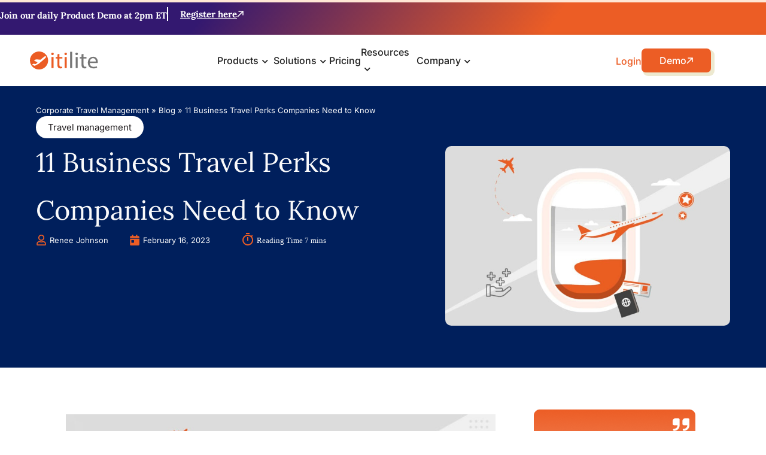

--- FILE ---
content_type: text/html; charset=UTF-8
request_url: https://www.itilite.com/blog/business-travel-perks-companies/
body_size: 88872
content:
<!doctype html>
<html lang="en-US">
<head><meta charset="UTF-8"><script>if(navigator.userAgent.match(/MSIE|Internet Explorer/i)||navigator.userAgent.match(/Trident\/7\..*?rv:11/i)){var href=document.location.href;if(!href.match(/[?&]nowprocket/)){if(href.indexOf("?")==-1){if(href.indexOf("#")==-1){document.location.href=href+"?nowprocket=1"}else{document.location.href=href.replace("#","?nowprocket=1#")}}else{if(href.indexOf("#")==-1){document.location.href=href+"&nowprocket=1"}else{document.location.href=href.replace("#","&nowprocket=1#")}}}}</script><script>class RocketLazyLoadScripts{constructor(){this.v="1.2.3",this.triggerEvents=["keydown","mousedown","mousemove","touchmove","touchstart","touchend","wheel"],this.userEventHandler=this._triggerListener.bind(this),this.touchStartHandler=this._onTouchStart.bind(this),this.touchMoveHandler=this._onTouchMove.bind(this),this.touchEndHandler=this._onTouchEnd.bind(this),this.clickHandler=this._onClick.bind(this),this.interceptedClicks=[],window.addEventListener("pageshow",t=>{this.persisted=t.persisted}),window.addEventListener("DOMContentLoaded",()=>{this._preconnect3rdParties()}),this.delayedScripts={normal:[],async:[],defer:[]},this.trash=[],this.allJQueries=[]}_addUserInteractionListener(t){if(document.hidden){t._triggerListener();return}this.triggerEvents.forEach(e=>window.addEventListener(e,t.userEventHandler,{passive:!0})),window.addEventListener("touchstart",t.touchStartHandler,{passive:!0}),window.addEventListener("mousedown",t.touchStartHandler),document.addEventListener("visibilitychange",t.userEventHandler)}_removeUserInteractionListener(){this.triggerEvents.forEach(t=>window.removeEventListener(t,this.userEventHandler,{passive:!0})),document.removeEventListener("visibilitychange",this.userEventHandler)}_onTouchStart(t){"HTML"!==t.target.tagName&&(window.addEventListener("touchend",this.touchEndHandler),window.addEventListener("mouseup",this.touchEndHandler),window.addEventListener("touchmove",this.touchMoveHandler,{passive:!0}),window.addEventListener("mousemove",this.touchMoveHandler),t.target.addEventListener("click",this.clickHandler),this._renameDOMAttribute(t.target,"onclick","rocket-onclick"),this._pendingClickStarted())}_onTouchMove(t){window.removeEventListener("touchend",this.touchEndHandler),window.removeEventListener("mouseup",this.touchEndHandler),window.removeEventListener("touchmove",this.touchMoveHandler,{passive:!0}),window.removeEventListener("mousemove",this.touchMoveHandler),t.target.removeEventListener("click",this.clickHandler),this._renameDOMAttribute(t.target,"rocket-onclick","onclick"),this._pendingClickFinished()}_onTouchEnd(t){window.removeEventListener("touchend",this.touchEndHandler),window.removeEventListener("mouseup",this.touchEndHandler),window.removeEventListener("touchmove",this.touchMoveHandler,{passive:!0}),window.removeEventListener("mousemove",this.touchMoveHandler)}_onClick(t){t.target.removeEventListener("click",this.clickHandler),this._renameDOMAttribute(t.target,"rocket-onclick","onclick"),this.interceptedClicks.push(t),t.preventDefault(),t.stopPropagation(),t.stopImmediatePropagation(),this._pendingClickFinished()}_replayClicks(){window.removeEventListener("touchstart",this.touchStartHandler,{passive:!0}),window.removeEventListener("mousedown",this.touchStartHandler),this.interceptedClicks.forEach(t=>{t.target.dispatchEvent(new MouseEvent("click",{view:t.view,bubbles:!0,cancelable:!0}))})}_waitForPendingClicks(){return new Promise(t=>{this._isClickPending?this._pendingClickFinished=t:t()})}_pendingClickStarted(){this._isClickPending=!0}_pendingClickFinished(){this._isClickPending=!1}_renameDOMAttribute(t,e,r){t.hasAttribute&&t.hasAttribute(e)&&(event.target.setAttribute(r,event.target.getAttribute(e)),event.target.removeAttribute(e))}_triggerListener(){this._removeUserInteractionListener(this),"loading"===document.readyState?document.addEventListener("DOMContentLoaded",this._loadEverythingNow.bind(this)):this._loadEverythingNow()}_preconnect3rdParties(){let t=[];document.querySelectorAll("script[type=rocketlazyloadscript]").forEach(e=>{if(e.hasAttribute("src")){let r=new URL(e.src).origin;r!==location.origin&&t.push({src:r,crossOrigin:e.crossOrigin||"module"===e.getAttribute("data-rocket-type")})}}),t=[...new Map(t.map(t=>[JSON.stringify(t),t])).values()],this._batchInjectResourceHints(t,"preconnect")}async _loadEverythingNow(){this.lastBreath=Date.now(),this._delayEventListeners(this),this._delayJQueryReady(this),this._handleDocumentWrite(),this._registerAllDelayedScripts(),this._preloadAllScripts(),await this._loadScriptsFromList(this.delayedScripts.normal),await this._loadScriptsFromList(this.delayedScripts.defer),await this._loadScriptsFromList(this.delayedScripts.async);try{await this._triggerDOMContentLoaded(),await this._triggerWindowLoad()}catch(t){console.error(t)}window.dispatchEvent(new Event("rocket-allScriptsLoaded")),this._waitForPendingClicks().then(()=>{this._replayClicks()}),this._emptyTrash()}_registerAllDelayedScripts(){document.querySelectorAll("script[type=rocketlazyloadscript]").forEach(t=>{t.hasAttribute("data-rocket-src")?t.hasAttribute("async")&&!1!==t.async?this.delayedScripts.async.push(t):t.hasAttribute("defer")&&!1!==t.defer||"module"===t.getAttribute("data-rocket-type")?this.delayedScripts.defer.push(t):this.delayedScripts.normal.push(t):this.delayedScripts.normal.push(t)})}async _transformScript(t){return new Promise((await this._littleBreath(),navigator.userAgent.indexOf("Firefox/")>0||""===navigator.vendor)?e=>{let r=document.createElement("script");[...t.attributes].forEach(t=>{let e=t.nodeName;"type"!==e&&("data-rocket-type"===e&&(e="type"),"data-rocket-src"===e&&(e="src"),r.setAttribute(e,t.nodeValue))}),t.text&&(r.text=t.text),r.hasAttribute("src")?(r.addEventListener("load",e),r.addEventListener("error",e)):(r.text=t.text,e());try{t.parentNode.replaceChild(r,t)}catch(i){e()}}:async e=>{function r(){t.setAttribute("data-rocket-status","failed"),e()}try{let i=t.getAttribute("data-rocket-type"),n=t.getAttribute("data-rocket-src");t.text,i?(t.type=i,t.removeAttribute("data-rocket-type")):t.removeAttribute("type"),t.addEventListener("load",function r(){t.setAttribute("data-rocket-status","executed"),e()}),t.addEventListener("error",r),n?(t.removeAttribute("data-rocket-src"),t.src=n):t.src="data:text/javascript;base64,"+window.btoa(unescape(encodeURIComponent(t.text)))}catch(s){r()}})}async _loadScriptsFromList(t){let e=t.shift();return e&&e.isConnected?(await this._transformScript(e),this._loadScriptsFromList(t)):Promise.resolve()}_preloadAllScripts(){this._batchInjectResourceHints([...this.delayedScripts.normal,...this.delayedScripts.defer,...this.delayedScripts.async],"preload")}_batchInjectResourceHints(t,e){var r=document.createDocumentFragment();t.forEach(t=>{let i=t.getAttribute&&t.getAttribute("data-rocket-src")||t.src;if(i){let n=document.createElement("link");n.href=i,n.rel=e,"preconnect"!==e&&(n.as="script"),t.getAttribute&&"module"===t.getAttribute("data-rocket-type")&&(n.crossOrigin=!0),t.crossOrigin&&(n.crossOrigin=t.crossOrigin),t.integrity&&(n.integrity=t.integrity),r.appendChild(n),this.trash.push(n)}}),document.head.appendChild(r)}_delayEventListeners(t){let e={};function r(t,r){!function t(r){!e[r]&&(e[r]={originalFunctions:{add:r.addEventListener,remove:r.removeEventListener},eventsToRewrite:[]},r.addEventListener=function(){arguments[0]=i(arguments[0]),e[r].originalFunctions.add.apply(r,arguments)},r.removeEventListener=function(){arguments[0]=i(arguments[0]),e[r].originalFunctions.remove.apply(r,arguments)});function i(t){return e[r].eventsToRewrite.indexOf(t)>=0?"rocket-"+t:t}}(t),e[t].eventsToRewrite.push(r)}function i(t,e){let r=t[e];Object.defineProperty(t,e,{get:()=>r||function(){},set(i){t["rocket"+e]=r=i}})}r(document,"DOMContentLoaded"),r(window,"DOMContentLoaded"),r(window,"load"),r(window,"pageshow"),r(document,"readystatechange"),i(document,"onreadystatechange"),i(window,"onload"),i(window,"onpageshow")}_delayJQueryReady(t){let e;function r(r){if(r&&r.fn&&!t.allJQueries.includes(r)){r.fn.ready=r.fn.init.prototype.ready=function(e){return t.domReadyFired?e.bind(document)(r):document.addEventListener("rocket-DOMContentLoaded",()=>e.bind(document)(r)),r([])};let i=r.fn.on;r.fn.on=r.fn.init.prototype.on=function(){if(this[0]===window){function t(t){return t.split(" ").map(t=>"load"===t||0===t.indexOf("load.")?"rocket-jquery-load":t).join(" ")}"string"==typeof arguments[0]||arguments[0]instanceof String?arguments[0]=t(arguments[0]):"object"==typeof arguments[0]&&Object.keys(arguments[0]).forEach(e=>{let r=arguments[0][e];delete arguments[0][e],arguments[0][t(e)]=r})}return i.apply(this,arguments),this},t.allJQueries.push(r)}e=r}r(window.jQuery),Object.defineProperty(window,"jQuery",{get:()=>e,set(t){r(t)}})}async _triggerDOMContentLoaded(){this.domReadyFired=!0,await this._littleBreath(),document.dispatchEvent(new Event("rocket-DOMContentLoaded")),await this._littleBreath(),window.dispatchEvent(new Event("rocket-DOMContentLoaded")),await this._littleBreath(),document.dispatchEvent(new Event("rocket-readystatechange")),await this._littleBreath(),document.rocketonreadystatechange&&document.rocketonreadystatechange()}async _triggerWindowLoad(){await this._littleBreath(),window.dispatchEvent(new Event("rocket-load")),await this._littleBreath(),window.rocketonload&&window.rocketonload(),await this._littleBreath(),this.allJQueries.forEach(t=>t(window).trigger("rocket-jquery-load")),await this._littleBreath();let t=new Event("rocket-pageshow");t.persisted=this.persisted,window.dispatchEvent(t),await this._littleBreath(),window.rocketonpageshow&&window.rocketonpageshow({persisted:this.persisted})}_handleDocumentWrite(){let t=new Map;document.write=document.writeln=function(e){let r=document.currentScript;r||console.error("WPRocket unable to document.write this: "+e);let i=document.createRange(),n=r.parentElement,s=t.get(r);void 0===s&&(s=r.nextSibling,t.set(r,s));let a=document.createDocumentFragment();i.setStart(a,0),a.appendChild(i.createContextualFragment(e)),n.insertBefore(a,s)}}async _littleBreath(){Date.now()-this.lastBreath>45&&(await this._requestAnimFrame(),this.lastBreath=Date.now())}async _requestAnimFrame(){return document.hidden?new Promise(t=>setTimeout(t)):new Promise(t=>requestAnimationFrame(t))}_emptyTrash(){this.trash.forEach(t=>t.remove())}static run(){let t=new RocketLazyLoadScripts;t._addUserInteractionListener(t)}}RocketLazyLoadScripts.run();</script>
	
	<meta name="viewport" content="width=device-width, initial-scale=1">
	<link rel="profile" href="https://gmpg.org/xfn/11">
	<meta name='robots' content='index, follow, max-image-preview:large, max-snippet:-1, max-video-preview:-1' />
	<style>img:is([sizes="auto" i], [sizes^="auto," i]) { contain-intrinsic-size: 3000px 1500px }</style>
	
	<!-- This site is optimized with the Yoast SEO Premium plugin v25.6 (Yoast SEO v25.6) - https://yoast.com/wordpress/plugins/seo/ -->
	<title>11 Business Travel Perks Companies Need to Know</title>
	<meta name="description" content="Here are some business travel perks and Rewards that the companies need to know to get the most out of business travel." />
	<link rel="canonical" href="https://www.itilite.com/blog/business-travel-perks-companies/" />
	<meta property="og:locale" content="en_US" />
	<meta property="og:type" content="article" />
	<meta property="og:title" content="11 Business Travel Perks Companies Need to Know" />
	<meta property="og:description" content="Here are some business travel perks and Rewards that the companies need to know to get the most out of business travel." />
	<meta property="og:url" content="https://www.itilite.com/blog/business-travel-perks-companies/" />
	<meta property="og:site_name" content="The Fastest Growing Corporate Travel Management Software" />
	<meta property="article:publisher" content="https://www.facebook.com/itilitetechnologies" />
	<meta property="article:published_time" content="2023-02-16T15:31:42+00:00" />
	<meta property="article:modified_time" content="2024-02-28T14:15:08+00:00" />
	<meta property="og:image" content="https://www.itilite.com/wp-content/uploads/2023/02/Business-Travel-perks-you-need-to-know-1-1024x536-1.jpg" />
	<meta property="og:image:width" content="1024" />
	<meta property="og:image:height" content="536" />
	<meta property="og:image:type" content="image/jpeg" />
	<meta name="author" content="Renee Johnson" />
	<meta name="twitter:card" content="summary_large_image" />
	<meta name="twitter:creator" content="@itilite" />
	<meta name="twitter:site" content="@itilite" />
	<!-- / Yoast SEO Premium plugin. -->


<link rel="prefetch" href="https://www.itilite.com/wp-json/pwa-for-wp/v2/pwa-manifest-json">
<link rel="manifest" href="/wp-json/pwa-for-wp/v2/pwa-manifest-json">
<link rel="apple-touch-icon" sizes="512x512" href="https://d1ss4nmhr4m5he.cloudfront.net/wp-content/uploads/2025/04/21104333/App-splash-screen-icon-512x512-copy.png">
<link rel="apple-touch-icon-precomposed" sizes="192x192" href="https://d1ss4nmhr4m5he.cloudfront.net/wp-content/uploads/2025/05/05100623/web-assets_192x192.png">
<link rel='dns-prefetch' href='//embed.interactivecalculator.com' />
<link rel='dns-prefetch' href='//js.hs-scripts.com' />
<link rel='dns-prefetch' href='//www.interactivecalculator.com' />
<link rel="alternate" type="application/rss+xml" title="The Fastest Growing Corporate Travel Management Software &raquo; Feed" href="https://www.itilite.com/feed/" />
<link rel="alternate" type="application/rss+xml" title="The Fastest Growing Corporate Travel Management Software &raquo; Comments Feed" href="https://www.itilite.com/comments/feed/" />
<style id='wp-emoji-styles-inline-css'>

	img.wp-smiley, img.emoji {
		display: inline !important;
		border: none !important;
		box-shadow: none !important;
		height: 1em !important;
		width: 1em !important;
		margin: 0 0.07em !important;
		vertical-align: -0.1em !important;
		background: none !important;
		padding: 0 !important;
	}
</style>
<style id='wp-block-library-inline-css'>
:root{--wp-admin-theme-color:#007cba;--wp-admin-theme-color--rgb:0,124,186;--wp-admin-theme-color-darker-10:#006ba1;--wp-admin-theme-color-darker-10--rgb:0,107,161;--wp-admin-theme-color-darker-20:#005a87;--wp-admin-theme-color-darker-20--rgb:0,90,135;--wp-admin-border-width-focus:2px;--wp-block-synced-color:#7a00df;--wp-block-synced-color--rgb:122,0,223;--wp-bound-block-color:var(--wp-block-synced-color)}@media (min-resolution:192dpi){:root{--wp-admin-border-width-focus:1.5px}}.wp-element-button{cursor:pointer}:root{--wp--preset--font-size--normal:16px;--wp--preset--font-size--huge:42px}:root .has-very-light-gray-background-color{background-color:#eee}:root .has-very-dark-gray-background-color{background-color:#313131}:root .has-very-light-gray-color{color:#eee}:root .has-very-dark-gray-color{color:#313131}:root .has-vivid-green-cyan-to-vivid-cyan-blue-gradient-background{background:linear-gradient(135deg,#00d084,#0693e3)}:root .has-purple-crush-gradient-background{background:linear-gradient(135deg,#34e2e4,#4721fb 50%,#ab1dfe)}:root .has-hazy-dawn-gradient-background{background:linear-gradient(135deg,#faaca8,#dad0ec)}:root .has-subdued-olive-gradient-background{background:linear-gradient(135deg,#fafae1,#67a671)}:root .has-atomic-cream-gradient-background{background:linear-gradient(135deg,#fdd79a,#004a59)}:root .has-nightshade-gradient-background{background:linear-gradient(135deg,#330968,#31cdcf)}:root .has-midnight-gradient-background{background:linear-gradient(135deg,#020381,#2874fc)}.has-regular-font-size{font-size:1em}.has-larger-font-size{font-size:2.625em}.has-normal-font-size{font-size:var(--wp--preset--font-size--normal)}.has-huge-font-size{font-size:var(--wp--preset--font-size--huge)}.has-text-align-center{text-align:center}.has-text-align-left{text-align:left}.has-text-align-right{text-align:right}#end-resizable-editor-section{display:none}.aligncenter{clear:both}.items-justified-left{justify-content:flex-start}.items-justified-center{justify-content:center}.items-justified-right{justify-content:flex-end}.items-justified-space-between{justify-content:space-between}.screen-reader-text{border:0;clip-path:inset(50%);height:1px;margin:-1px;overflow:hidden;padding:0;position:absolute;width:1px;word-wrap:normal!important}.screen-reader-text:focus{background-color:#ddd;clip-path:none;color:#444;display:block;font-size:1em;height:auto;left:5px;line-height:normal;padding:15px 23px 14px;text-decoration:none;top:5px;width:auto;z-index:100000}html :where(.has-border-color){border-style:solid}html :where([style*=border-top-color]){border-top-style:solid}html :where([style*=border-right-color]){border-right-style:solid}html :where([style*=border-bottom-color]){border-bottom-style:solid}html :where([style*=border-left-color]){border-left-style:solid}html :where([style*=border-width]){border-style:solid}html :where([style*=border-top-width]){border-top-style:solid}html :where([style*=border-right-width]){border-right-style:solid}html :where([style*=border-bottom-width]){border-bottom-style:solid}html :where([style*=border-left-width]){border-left-style:solid}html :where(img[class*=wp-image-]){height:auto;max-width:100%}:where(figure){margin:0 0 1em}html :where(.is-position-sticky){--wp-admin--admin-bar--position-offset:var(--wp-admin--admin-bar--height,0px)}@media screen and (max-width:600px){html :where(.is-position-sticky){--wp-admin--admin-bar--position-offset:0px}}
</style>
<style id='classic-theme-styles-inline-css'>
/*! This file is auto-generated */
.wp-block-button__link{color:#fff;background-color:#32373c;border-radius:9999px;box-shadow:none;text-decoration:none;padding:calc(.667em + 2px) calc(1.333em + 2px);font-size:1.125em}.wp-block-file__button{background:#32373c;color:#fff;text-decoration:none}
</style>
<link data-minify="1" rel='stylesheet' id='offlinesearch-pwaforwp-css' href='https://www.itilite.com/wp-content/cache/min/1/wp-content/plugins/offline-forms-for-pwa-for-wp/assets/offlinesearch.css?ver=1769001896' media='all' />
<link rel='stylesheet' id='hello-elementor-css' href='https://www.itilite.com/wp-content/themes/hello-elementor/style.min.css?ver=3.0.1' media='all' />
<link rel='stylesheet' id='hello-elementor-theme-style-css' href='https://www.itilite.com/wp-content/themes/hello-elementor/theme.min.css?ver=3.0.1' media='all' />
<link rel='stylesheet' id='hello-elementor-header-footer-css' href='https://www.itilite.com/wp-content/themes/hello-elementor/header-footer.min.css?ver=3.0.1' media='all' />
<link rel='stylesheet' id='elementor-frontend-css' href='https://www.itilite.com/wp-content/plugins/elementor/assets/css/frontend.min.css?ver=3.32.1' media='all' />
<link rel='stylesheet' id='elementor-post-7-css' href='https://www.itilite.com/wp-content/uploads/elementor/css/post-7.css?ver=1768979311' media='all' />
<link rel='stylesheet' id='widget-icon-list-css' href='https://www.itilite.com/wp-content/plugins/elementor/assets/css/widget-icon-list.min.css?ver=3.32.1' media='all' />
<link rel='stylesheet' id='widget-image-css' href='https://www.itilite.com/wp-content/plugins/elementor/assets/css/widget-image.min.css?ver=3.32.1' media='all' />
<link rel='stylesheet' id='widget-heading-css' href='https://www.itilite.com/wp-content/plugins/elementor/assets/css/widget-heading.min.css?ver=3.32.1' media='all' />
<link rel='stylesheet' id='widget-nav-menu-css' href='https://www.itilite.com/wp-content/plugins/elementor-pro/assets/css/widget-nav-menu.min.css?ver=3.32.1' media='all' />
<link rel='stylesheet' id='e-sticky-css' href='https://www.itilite.com/wp-content/plugins/elementor-pro/assets/css/modules/sticky.min.css?ver=3.32.1' media='all' />
<link rel='stylesheet' id='widget-social-icons-css' href='https://www.itilite.com/wp-content/plugins/elementor/assets/css/widget-social-icons.min.css?ver=3.32.1' media='all' />
<link rel='stylesheet' id='e-apple-webkit-css' href='https://www.itilite.com/wp-content/plugins/elementor/assets/css/conditionals/apple-webkit.min.css?ver=3.32.1' media='all' />
<link rel='stylesheet' id='widget-breadcrumbs-css' href='https://www.itilite.com/wp-content/plugins/elementor-pro/assets/css/widget-breadcrumbs.min.css?ver=3.32.1' media='all' />
<link rel='stylesheet' id='widget-post-info-css' href='https://www.itilite.com/wp-content/plugins/elementor-pro/assets/css/widget-post-info.min.css?ver=3.32.1' media='all' />
<link rel='stylesheet' id='e-popup-css' href='https://www.itilite.com/wp-content/plugins/elementor-pro/assets/css/conditionals/popup.min.css?ver=3.32.1' media='all' />
<link rel='stylesheet' id='e-animation-fadeIn-css' href='https://www.itilite.com/wp-content/plugins/elementor/assets/lib/animations/styles/fadeIn.min.css?ver=3.32.1' media='all' />
<link rel='stylesheet' id='e-animation-slideInDown-css' href='https://www.itilite.com/wp-content/plugins/elementor/assets/lib/animations/styles/slideInDown.min.css?ver=3.32.1' media='all' />
<link data-minify="1" rel='stylesheet' id='font-awesome-5-all-css' href='https://www.itilite.com/wp-content/cache/min/1/wp-content/plugins/elementor/assets/lib/font-awesome/css/all.min.css?ver=1769001896' media='all' />
<link rel='stylesheet' id='font-awesome-4-shim-css' href='https://www.itilite.com/wp-content/plugins/elementor/assets/lib/font-awesome/css/v4-shims.min.css?ver=3.32.1' media='all' />
<link rel='stylesheet' id='elementor-post-20-css' href='https://www.itilite.com/wp-content/uploads/elementor/css/post-20.css?ver=1768979311' media='all' />
<link rel='stylesheet' id='elementor-post-45-css' href='https://www.itilite.com/wp-content/uploads/elementor/css/post-45.css?ver=1768979311' media='all' />
<link rel='stylesheet' id='elementor-post-160957-css' href='https://www.itilite.com/wp-content/uploads/elementor/css/post-160957.css?ver=1768979312' media='all' />
<link rel='stylesheet' id='elementor-post-35002-css' href='https://www.itilite.com/wp-content/uploads/elementor/css/post-35002.css?ver=1768979312' media='all' />
<link rel='stylesheet' id='elementor-post-34981-css' href='https://www.itilite.com/wp-content/uploads/elementor/css/post-34981.css?ver=1768979312' media='all' />
<link rel='stylesheet' id='elementor-post-34975-css' href='https://www.itilite.com/wp-content/uploads/elementor/css/post-34975.css?ver=1768979312' media='all' />
<link rel='stylesheet' id='elementor-post-34965-css' href='https://www.itilite.com/wp-content/uploads/elementor/css/post-34965.css?ver=1768979312' media='all' />
<link rel='stylesheet' id='elementor-post-34948-css' href='https://www.itilite.com/wp-content/uploads/elementor/css/post-34948.css?ver=1768979312' media='all' />
<link rel='stylesheet' id='elementor-post-34943-css' href='https://www.itilite.com/wp-content/uploads/elementor/css/post-34943.css?ver=1768979312' media='all' />
<link rel='stylesheet' id='elementor-post-34934-css' href='https://www.itilite.com/wp-content/uploads/elementor/css/post-34934.css?ver=1768979312' media='all' />
<link rel='stylesheet' id='elementor-post-34929-css' href='https://www.itilite.com/wp-content/uploads/elementor/css/post-34929.css?ver=1768979312' media='all' />
<link rel='stylesheet' id='elementor-post-34923-css' href='https://www.itilite.com/wp-content/uploads/elementor/css/post-34923.css?ver=1768979312' media='all' />
<link rel='stylesheet' id='elementor-post-34915-css' href='https://www.itilite.com/wp-content/uploads/elementor/css/post-34915.css?ver=1768979312' media='all' />
<link rel='stylesheet' id='elementor-post-34906-css' href='https://www.itilite.com/wp-content/uploads/elementor/css/post-34906.css?ver=1768979312' media='all' />
<link rel='stylesheet' id='elementor-post-34897-css' href='https://www.itilite.com/wp-content/uploads/elementor/css/post-34897.css?ver=1768979312' media='all' />
<link rel='stylesheet' id='elementor-post-34891-css' href='https://www.itilite.com/wp-content/uploads/elementor/css/post-34891.css?ver=1768979312' media='all' />
<link rel='stylesheet' id='elementor-post-34879-css' href='https://www.itilite.com/wp-content/uploads/elementor/css/post-34879.css?ver=1768979312' media='all' />
<link rel='stylesheet' id='elementor-post-34873-css' href='https://www.itilite.com/wp-content/uploads/elementor/css/post-34873.css?ver=1768979312' media='all' />
<link rel='stylesheet' id='elementor-post-34867-css' href='https://www.itilite.com/wp-content/uploads/elementor/css/post-34867.css?ver=1768979312' media='all' />
<link rel='stylesheet' id='elementor-post-34680-css' href='https://www.itilite.com/wp-content/uploads/elementor/css/post-34680.css?ver=1768979312' media='all' />
<link rel='stylesheet' id='elementor-post-34667-css' href='https://www.itilite.com/wp-content/uploads/elementor/css/post-34667.css?ver=1768979312' media='all' />
<link rel='stylesheet' id='elementor-post-34661-css' href='https://www.itilite.com/wp-content/uploads/elementor/css/post-34661.css?ver=1768979312' media='all' />
<link rel='stylesheet' id='elementor-post-34654-css' href='https://www.itilite.com/wp-content/uploads/elementor/css/post-34654.css?ver=1768979312' media='all' />
<link rel='stylesheet' id='elementor-post-34607-css' href='https://www.itilite.com/wp-content/uploads/elementor/css/post-34607.css?ver=1768979312' media='all' />
<link rel='stylesheet' id='elementor-post-34600-css' href='https://www.itilite.com/wp-content/uploads/elementor/css/post-34600.css?ver=1768979312' media='all' />
<link rel='stylesheet' id='elementor-post-34587-css' href='https://www.itilite.com/wp-content/uploads/elementor/css/post-34587.css?ver=1768979312' media='all' />
<link rel='stylesheet' id='elementor-post-34564-css' href='https://www.itilite.com/wp-content/uploads/elementor/css/post-34564.css?ver=1768979312' media='all' />
<link rel='stylesheet' id='elementor-post-34544-css' href='https://www.itilite.com/wp-content/uploads/elementor/css/post-34544.css?ver=1768979312' media='all' />
<link rel='stylesheet' id='elementor-post-33964-css' href='https://www.itilite.com/wp-content/uploads/elementor/css/post-33964.css?ver=1768979312' media='all' />
<link rel='stylesheet' id='elementor-post-28465-css' href='https://www.itilite.com/wp-content/uploads/elementor/css/post-28465.css?ver=1768979312' media='all' />
<link rel='stylesheet' id='tablepress-default-css' href='https://www.itilite.com/wp-content/uploads/tablepress-combined.min.css?ver=34' media='all' />
<link rel='stylesheet' id='bsfrt_frontend-css' href='https://www.itilite.com/wp-content/plugins/read-meter/assets/css/bsfrt-frontend-css.min.css?ver=1.0.9' media='all' />
<link rel='stylesheet' id='hello-elementor-child-style-css' href='https://www.itilite.com/wp-content/themes/hello-theme-child-master/style.css?ver=2.0.0' media='all' />
<link rel='stylesheet' id='pwaforwp-style-css' href='https://www.itilite.com/wp-content/plugins/pwa-for-wp/assets/css/pwaforwp-main.min.css?ver=1.7.77.48' media='all' />
<link data-minify="1" rel='stylesheet' id='ecs-styles-css' href='https://www.itilite.com/wp-content/cache/min/1/wp-content/plugins/ele-custom-skin/assets/css/ecs-style.css?ver=1769001896' media='all' />
<link rel='stylesheet' id='elementor-post-42442-css' href='https://www.itilite.com/wp-content/uploads/elementor/css/post-42442.css?ver=1711804041' media='all' />
<link rel='stylesheet' id='elementor-post-162187-css' href='https://www.itilite.com/wp-content/uploads/elementor/css/post-162187.css?ver=1732520604' media='all' />
<style id='rocket-lazyload-inline-css'>
.rll-youtube-player{position:relative;padding-bottom:56.23%;height:0;overflow:hidden;max-width:100%;}.rll-youtube-player:focus-within{outline: 2px solid currentColor;outline-offset: 5px;}.rll-youtube-player iframe{position:absolute;top:0;left:0;width:100%;height:100%;z-index:100;background:0 0}.rll-youtube-player img{bottom:0;display:block;left:0;margin:auto;max-width:100%;width:100%;position:absolute;right:0;top:0;border:none;height:auto;-webkit-transition:.4s all;-moz-transition:.4s all;transition:.4s all}.rll-youtube-player img:hover{-webkit-filter:brightness(75%)}.rll-youtube-player .play{height:100%;width:100%;left:0;top:0;position:absolute;background:url(https://www.itilite.com/wp-content/plugins/wp-rocket/assets/img/youtube.png) no-repeat center;background-color: transparent !important;cursor:pointer;border:none;}
</style>
<link data-minify="1" rel='stylesheet' id='elementor-gf-local-lora-css' href='https://www.itilite.com/wp-content/cache/min/1/wp-content/uploads/elementor/google-fonts/css/lora.css?ver=1769001896' media='all' />
<link data-minify="1" rel='stylesheet' id='elementor-gf-local-inter-css' href='https://www.itilite.com/wp-content/cache/min/1/wp-content/uploads/elementor/google-fonts/css/inter.css?ver=1769001896' media='all' />
<link data-minify="1" rel='stylesheet' id='elementor-gf-local-lato-css' href='https://www.itilite.com/wp-content/cache/min/1/wp-content/uploads/elementor/google-fonts/css/lato.css?ver=1769001896' media='all' />
<script defer async="async" src="https://embed.interactivecalculator.com/embed.js?ver=6.8.2" id="interactivecalculator-script-js"></script>
<script src="https://www.itilite.com/wp-includes/js/jquery/jquery.min.js?ver=3.7.1" id="jquery-core-js" defer></script>
<script src="https://www.itilite.com/wp-includes/js/jquery/jquery-migrate.min.js?ver=3.4.1" id="jquery-migrate-js" defer></script>
<script src="https://www.itilite.com/wp-content/plugins/elementor/assets/lib/font-awesome/js/v4-shims.min.js?ver=3.32.1" id="font-awesome-4-shim-js" defer></script>
<script id="ecs_ajax_load-js-extra">
var ecs_ajax_params = {"ajaxurl":"https:\/\/www.itilite.com\/wp-admin\/admin-ajax.php","posts":"{\"name\":\"business-travel-perks-companies\",\"post_type\":\"post\",\"error\":\"\",\"m\":\"\",\"p\":0,\"post_parent\":\"\",\"subpost\":\"\",\"subpost_id\":\"\",\"attachment\":\"\",\"attachment_id\":0,\"pagename\":\"\",\"page_id\":0,\"second\":\"\",\"minute\":\"\",\"hour\":\"\",\"day\":0,\"monthnum\":0,\"year\":0,\"w\":0,\"category_name\":\"\",\"tag\":\"\",\"cat\":\"\",\"tag_id\":\"\",\"author\":\"\",\"author_name\":\"\",\"feed\":\"\",\"tb\":\"\",\"paged\":0,\"meta_key\":\"\",\"meta_value\":\"\",\"preview\":\"\",\"s\":\"\",\"sentence\":\"\",\"title\":\"\",\"fields\":\"all\",\"menu_order\":\"\",\"embed\":\"\",\"category__in\":[],\"category__not_in\":[],\"category__and\":[],\"post__in\":[],\"post__not_in\":[],\"post_name__in\":[],\"tag__in\":[],\"tag__not_in\":[],\"tag__and\":[],\"tag_slug__in\":[],\"tag_slug__and\":[],\"post_parent__in\":[],\"post_parent__not_in\":[],\"author__in\":[],\"author__not_in\":[],\"search_columns\":[],\"ignore_sticky_posts\":false,\"suppress_filters\":false,\"cache_results\":true,\"update_post_term_cache\":true,\"update_menu_item_cache\":false,\"lazy_load_term_meta\":true,\"update_post_meta_cache\":true,\"posts_per_page\":10,\"nopaging\":false,\"comments_per_page\":\"50\",\"no_found_rows\":false,\"order\":\"DESC\"}"};
</script>
<script src="https://www.itilite.com/wp-content/plugins/ele-custom-skin/assets/js/ecs_ajax_pagination.js?ver=3.1.9" id="ecs_ajax_load-js" defer></script>
<script src="https://www.itilite.com/wp-content/plugins/ele-custom-skin/assets/js/ecs.js?ver=3.1.9" id="ecs-script-js" defer></script>
<link rel="https://api.w.org/" href="https://www.itilite.com/wp-json/" /><link rel="alternate" title="JSON" type="application/json" href="https://www.itilite.com/wp-json/wp/v2/posts/14054" /><link rel="EditURI" type="application/rsd+xml" title="RSD" href="https://www.itilite.com/xmlrpc.php?rsd" />
<link rel='shortlink' href='https://www.itilite.com/?p=14054' />
<link rel="alternate" title="oEmbed (JSON)" type="application/json+oembed" href="https://www.itilite.com/wp-json/oembed/1.0/embed?url=https%3A%2F%2Fwww.itilite.com%2Fblog%2Fbusiness-travel-perks-companies%2F" />
<link rel="alternate" title="oEmbed (XML)" type="text/xml+oembed" href="https://www.itilite.com/wp-json/oembed/1.0/embed?url=https%3A%2F%2Fwww.itilite.com%2Fblog%2Fbusiness-travel-perks-companies%2F&#038;format=xml" />
			<!-- DO NOT COPY THIS SNIPPET! Start of Page Analytics Tracking for HubSpot WordPress plugin v11.1.75-->
			<script type="rocketlazyloadscript" class="hsq-set-content-id" data-content-id="blog-post">
				var _hsq = _hsq || [];
				_hsq.push(["setContentType", "blog-post"]);
			</script>
			<!-- DO NOT COPY THIS SNIPPET! End of Page Analytics Tracking for HubSpot WordPress plugin -->
			<!-- Google Tag Manager -->
<script type="rocketlazyloadscript">(function(w,d,s,l,i){w[l]=w[l]||[];w[l].push({'gtm.start':
new Date().getTime(),event:'gtm.js'});var f=d.getElementsByTagName(s)[0],
j=d.createElement(s),dl=l!='dataLayer'?'&l='+l:'';j.async=true;j.src=
'https://www.googletagmanager.com/gtm.js?id='+i+dl;f.parentNode.insertBefore(j,f);
})(window,document,'script','dataLayer','GTM-PK3VQGS');</script>
<!-- End Google Tag Manager -->

<script type="rocketlazyloadscript" id="vtag-ai-js" async data-rocket-src="https://r2.leadsy.ai/tag.js" data-pid="xnTpy5oNsGMiuSlw" data-version="062024"></script>

<link rel="preconnect" href="https://cdn.rtpapp.net"><link rel="dns-prefetch" href="https://cdn.rtpapp.net">
<script>!(function(){"use strict";var e,t;e=function(R,E,C,O){var e;window[C]=O,document.getElementById(R)||((e=document.createElement("script")).id=R,e.src="".concat(E,"?id=").concat(O),document.head.appendChild(e))},t=function(){function e(){["recotap-img-hider","recotap-body-hider"].forEach((function(e){var t=document.getElementById(e);t&&(t.innerHTML="".concat(e.includes("img")?"img":"body"," { opacity: 1; }"),setTimeout((function(){return t.remove()}),0))}))}var t,n,c;document.head.append(Object.assign(document.createElement("style"),{id:"recotap-img-hider",innerHTML:"img { opacity: 0; }"})),document.head.append(Object.assign(document.createElement("style"),{id:"recotap-body-hider",innerHTML:"body { opacity: 0; }"})),t=0,n=10,c=setInterval((function(){console.log("Attempting",t),(!0===window["recotap-smart-page-loaded"]||++t>=n)&&(e(),clearInterval(c))}),500)},window.recotap={init:e,preventFlicker:t},e("recotap-core-script","https://cdn.rtpapp.net/rtp-client.js","rtp_app_id","59c10ec8-c237-4e52-a73b-830f1720fa86")})();</script>

<meta name="generator" content="Elementor 3.32.1; features: e_font_icon_svg, additional_custom_breakpoints; settings: css_print_method-external, google_font-enabled, font_display-swap">
<link rel="preload" href="https://itilite.com/wp-content/themes/your-theme/fonts/lora-1ace0d36.woff2" as="font" type="font/woff2" crossorigin>
			<style>
				.e-con.e-parent:nth-of-type(n+4):not(.e-lazyloaded):not(.e-no-lazyload),
				.e-con.e-parent:nth-of-type(n+4):not(.e-lazyloaded):not(.e-no-lazyload) * {
					background-image: none !important;
				}
				@media screen and (max-height: 1024px) {
					.e-con.e-parent:nth-of-type(n+3):not(.e-lazyloaded):not(.e-no-lazyload),
					.e-con.e-parent:nth-of-type(n+3):not(.e-lazyloaded):not(.e-no-lazyload) * {
						background-image: none !important;
					}
				}
				@media screen and (max-height: 640px) {
					.e-con.e-parent:nth-of-type(n+2):not(.e-lazyloaded):not(.e-no-lazyload),
					.e-con.e-parent:nth-of-type(n+2):not(.e-lazyloaded):not(.e-no-lazyload) * {
						background-image: none !important;
					}
				}
			</style>
					<style type="text/css">
		.admin-bar .progress-container-top {
		background: #ffe7d5;
		height: 4px;

		}
		.progress-container-top {
		background: #ffe7d5;
		height: 4px;

		}
		.progress-container-bottom {
		background: #ffe7d5;
		height: 4px;

		} 
		.progress-bar {
		background: #ec5d25;
		height: 4px;
		width: 0%;

		}           
		</style>
				<style class="wpcode-css-snippet">#hsForm_6d0a649f-8789-47d6-b4d9-76306492b997{
	justify-content:center !important;
}</style><script type="rocketlazyloadscript">document.addEventListener('DOMContentLoaded', function () {
  // Base domain
  var domain = "https://www.itilite.com";
  
  // Get the current path (e.g., "/about-us" or "/in/about-us")
  var currentPath = window.location.pathname.replace(/\/$/, ""); // Remove trailing slash

  // Define US and India paths
  var usPath, inPath;

  if (currentPath.startsWith('/in')) {
    // If the path already has "/in", assume it's the India version
    usPath = currentPath.replace(/^\/in/, "") || "/"; // Remove "/in" for US version
    inPath = currentPath; // Keep as is for India
  } else {
    // If it's not "/in", assume it's the US version
    usPath = currentPath || "/"; // Default to "/"
    inPath = currentPath === "/" ? "/in" : "/in" + currentPath;
  }

  // Construct full URLs
  var usUrl = domain + usPath;
  var inUrl = domain + inPath;

  // Function to create and append hreflang links
  function createHreflang(hreflang, url) {
    var link = document.createElement('link');
    link.rel = 'alternate';
    link.hreflang = hreflang;
    link.href = url;
    document.head.appendChild(link);
  }

  // Add hreflang tags
  createHreflang('en-us', usUrl);
  createHreflang('en-in', inUrl);
  createHreflang('x-default', usUrl); // x-default defaults to the US version
});
</script><script type="rocketlazyloadscript">document.addEventListener('DOMContentLoaded', function () {
    const elements = document.querySelectorAll('.elementor-element-f0c1f96');
    elements.forEach(element => {
        element.addEventListener('contextmenu', function (e) {
            e.preventDefault();
        });
    });
});</script><script type="rocketlazyloadscript">window.addEventListener('DOMContentLoaded', function() {
    const runScript = function() {
        const dom = document.querySelector('.betterdocs-content-container');
		console.log(dom);
        if (dom) {
            window.scrollTo(0, dom.offsetTop);
		
        } else {
        }
    };

    // Run the script after a delay of 2000 milliseconds (2 seconds)
    runScript();
});
</script><style class="wpcode-css-snippet">.hs-input{
	border: 1px solid #DBE0E7;
	background: #ffffff;
}</style><script type="rocketlazyloadscript" data-rocket-type="text/javascript">
  window.addEventListener('load', function() {
    Calendly.initHubspotForm({"id":"6d0a649f-8789-47d6-b4d9-76306492b997","url":"https://calendly.com/api/form_builder/forms/c577523f-f9c0-4d67-8d01-8adafa563e82/submissions","options":{"text_color":"111827","primary_color":"ec5d25"}})
  })
</script>

<script type="rocketlazyloadscript">

  window.addEventListener('load', function() {
    Calendly.initHubspotForm({"id":"c7867032-b1bc-4c13-8832-6774d52e50b0","url":"https://calendly.com/api/form_builder/forms/c577523f-f9c0-4d67-8d01-8adafa563e82/submissions","options":{"text_color":"111827","primary_color":"ec5d25"}})
  })
</script>
<script type="rocketlazyloadscript">

  window.addEventListener('load', function() {
    Calendly.initHubspotForm({"id":"6d0a649f-8789-47d6-b4d9-76306492b997","url":"https://calendly.com/api/form_builder/forms/c577523f-f9c0-4d67-8d01-8adafa563e82/submissions","options":{"text_color":"111827","primary_color":"ec5d25"}})
  })
</script>
<!-- Calendly routing form code end -->
<link data-minify="1" href="https://www.itilite.com/wp-content/cache/min/1/assets/external/widget.css?ver=1769001896" rel="stylesheet">
<script type="rocketlazyloadscript" data-rocket-src="https://assets.calendly.com/assets/external/forms.js" data-rocket-type="text/javascript" async></script>
<script type="rocketlazyloadscript" data-rocket-type="text/javascript">
  window.addEventListener('load', function() {
    Calendly.initHubspotForm({"id":"15666e79-4fb6-4a89-a1ed-d19291ee178c","url":"https://calendly.com/api/form_builder/forms/c577523f-f9c0-4d67-8d01-8adafa563e82/submissions","options":{"text_color":"111827","primary_color":"ec5d25"}})
  })
</script>
<!-- For Request demo code -->
<link data-minify="1" href="https://www.itilite.com/wp-content/cache/min/1/assets/external/widget.css?ver=1769001896" rel="stylesheet">
<script type="rocketlazyloadscript" data-rocket-src="https://assets.calendly.com/assets/external/forms.js" data-rocket-type="text/javascript" async></script>
<script type="rocketlazyloadscript" data-rocket-type="text/javascript">
  window.addEventListener('load', function() {
    Calendly.initHubspotForm({"id":"9a4efbaa-6084-4e24-a262-92792eb71735","url":"https://calendly.com/api/form_builder/forms/cb4640a5-d465-48b5-a2e7-4b53379ed7ce/submissions","options":{"hide_event_type_details":1,"hide_gdpr_banner":1,"text_color":"2c2b2b","primary_color":"ec5d25"}})
  })
</script>
<!-- For Pricing Travel demo  -->
<link data-minify="1" href="https://www.itilite.com/wp-content/cache/min/1/assets/external/widget.css?ver=1769001896" rel="stylesheet">
<script type="rocketlazyloadscript" data-rocket-src="https://assets.calendly.com/assets/external/forms.js" data-rocket-type="text/javascript" async></script>
<script type="rocketlazyloadscript" data-rocket-type="text/javascript">
  window.addEventListener('load', function() {
    Calendly.initHubspotForm({"id":"d63a40f3-abe9-408d-bb99-07785eb65ce1","url":"https://calendly.com/api/form_builder/forms/1cf186e5-4d7b-4595-ae1a-44f7d631a19f/submissions"})
  })
</script>
<!-- For Pricing T&E demo -->
<!-- Calendly routing form code begin -->
<link data-minify="1" href="https://www.itilite.com/wp-content/cache/min/1/assets/external/widget.css?ver=1769001896" rel="stylesheet">
<script type="rocketlazyloadscript" data-rocket-src="https://assets.calendly.com/assets/external/forms.js" data-rocket-type="text/javascript" async></script>
<script type="rocketlazyloadscript" data-rocket-type="text/javascript">
  window.addEventListener('load', function() {
    Calendly.initHubspotForm({"id":"dc4ca099-6f79-4294-b03c-5f3bf754e902","url":"https://calendly.com/api/form_builder/forms/bdf3d166-9947-4d8a-92dc-49f3d4525a5e/submissions","options":{"text_color":"2c2b2b","primary_color":"ec5d25"}})
  })
</script>
<!-- Pricing Expense -->
<!-- Calendly routing form code begin -->
<!-- Calendly routing form code begin -->
<link data-minify="1" href="https://www.itilite.com/wp-content/cache/min/1/assets/external/widget.css?ver=1769001896" rel="stylesheet">
<script type="rocketlazyloadscript" data-rocket-src="https://assets.calendly.com/assets/external/forms.js" data-rocket-type="text/javascript" async></script>
<script type="rocketlazyloadscript" data-rocket-type="text/javascript">
  window.addEventListener('load', function() {
    Calendly.initHubspotForm({"id":"2d53ead3-8572-4479-b05d-f3a79b8141d3","url":"https://calendly.com/api/form_builder/forms/a9c31dc9-2e8a-490f-bddc-dda179302ae8/submissions","options":{"text_color":"2c2b2b","primary_color":"ec5d25"}})
  })
</script>
<!-- Calendly routing form code end -->
<!-- Blog demo -->
<link data-minify="1" href="https://www.itilite.com/wp-content/cache/min/1/assets/external/widget.css?ver=1769001896" rel="stylesheet">
<script type="rocketlazyloadscript" data-rocket-src="https://assets.calendly.com/assets/external/forms.js" data-rocket-type="text/javascript" async></script>
<script type="rocketlazyloadscript" data-rocket-type="text/javascript">
  window.addEventListener('load', function() {
    Calendly.initHubspotForm({"id":"e5ed0f9d-50db-40cf-96d8-b0b4f37d67d2","url":"https://calendly.com/api/form_builder/forms/619f098a-4189-49b7-ae21-54de553e997e/submissions","options":{"primary_color":"ec5d25"}})
  })
</script>
<!-- Calendly routing form code end -->  <script type="rocketlazyloadscript">
                                // Detect close event and redirect to thank you page
                                document.addEventListener('click', function(event) {
                                    // Check if the clicked element has the class 'calendly-popup-close'
                                    if (event.target.classList.contains('calendly-popup-close')) {
                                        // Redirect to your thank you page
                                        window.location.href = 'https://www.itilite.com/thank-you/';
                                    }
                                });
                                </script>			<style id="wpsp-style-frontend"></style>
			<link rel="icon" href="https://d1ss4nmhr4m5he.cloudfront.net/wp-content/uploads/2023/11/04081848/Favicon.svg" sizes="32x32" />
<link rel="icon" href="https://d1ss4nmhr4m5he.cloudfront.net/wp-content/uploads/2023/11/04081848/Favicon.svg" sizes="192x192" />
<meta name="msapplication-TileImage" content="https://d1ss4nmhr4m5he.cloudfront.net/wp-content/uploads/2023/11/04081848/Favicon.svg" />
<meta name="pwaforwp" content="wordpress-plugin"/>
        <meta name="theme-color" content="rgb(236,93,37)">
        <meta name="apple-mobile-web-app-title" content="Itilite">
        <meta name="application-name" content="Itilite">
        <meta name="apple-mobile-web-app-capable" content="yes">
        <meta name="apple-mobile-web-app-status-bar-style" content="black-translucent">
        <meta name="mobile-web-app-capable" content="yes">
        <meta name="apple-touch-fullscreen" content="yes">
<link rel="apple-touch-icon" sizes="192x192" href="https://d1ss4nmhr4m5he.cloudfront.net/wp-content/uploads/2025/05/05100623/web-assets_192x192.png">
<link rel="apple-touch-icon" sizes="512x512" href="https://d1ss4nmhr4m5he.cloudfront.net/wp-content/uploads/2025/04/21104333/App-splash-screen-icon-512x512-copy.png">
		<style id="wp-custom-css">
			/*p, input, button, li{
	    font-family: 'Inter' !important;

}
h1,h2{
		    font-family: 'Lora' !important;
}*/

#search .betterdocs-searchform{
    height: 60px;
    border: 1px solid #DBE0E7!important;
}
/*.betterdocs-searchform-input-wrap{*/
/*    border: 1px solid #DBE0E7!important;*/
/*    border-radius: 10px;*/
/*}*/
#search .betterdocs-searchform .search-submit{
    text-transform: capitalize!important;
}

#search .betterdocs-live-search .docs-search-result li a .betterdocs-search-title{
    color: #1E1A1C;
    font-family: lato;
font-size: 13px;
font-style: normal;
font-weight: 600;
line-height: 20px;
}

#search .betterdocs-search-result-wrap:before{
    border: none;
}

@media (max-width:767px){
    #search .betterdocs-searchform{
    padding:0;
}
.betterdocs-searchform-input-wrap{
    border: 1px solid #DBE0E7!important;
    padding:15px!important;
    border-radius:5px;
}
#search .betterdocs-searchform{
    border: none!important;
}
.betterdocs-searchform .betterdocs-search-category{
    margin-bottom:20px!important;
}
.betterdocs-searchform select{
    padding:15px!important;
}
}

.testi .quote1 img{
    width: 32px;
}


.progress-container-top{
	z-index:1000!important;
}		</style>
		<noscript><style id="rocket-lazyload-nojs-css">.rll-youtube-player, [data-lazy-src]{display:none !important;}</style></noscript></head>
<body class="wp-singular post-template-default single single-post postid-14054 single-format-standard wp-custom-logo wp-theme-hello-elementor wp-child-theme-hello-theme-child-master wp-schema-pro-2.7.23 elementor-default elementor-kit-7 elementor-page-160957">

<!-- Google Tag Manager (noscript) -->
<noscript><iframe src="https://www.googletagmanager.com/ns.html?id=GTM-PK3VQGS"
height="0" width="0" style="display:none;visibility:hidden"></iframe></noscript>
<!-- End Google Tag Manager (noscript) --><script type="rocketlazyloadscript">
document.addEventListener('DOMContentLoaded', function() {
  if (typeof elementorFrontend !== 'undefined') {
    // Trigger Elementor frontend scripts early
    elementorFrontend.onReady(() => {
      elementorFrontend.hooks.doAction('frontend/element_ready/global');
      elementorFrontend.hooks.doAction('frontend/element_ready/mega-menu.default');
    });
  }
});
</script>


<a class="skip-link screen-reader-text" href="#content">Skip to content</a>

		<header data-elementor-type="header" data-elementor-id="20" class="elementor elementor-20 elementor-location-header" data-elementor-post-type="elementor_library">
			<div class="elementor-element elementor-element-b02aae0 e-con-full e-flex e-con e-parent" data-id="b02aae0" data-element_type="container" id="ribbon-h" data-settings="{&quot;background_background&quot;:&quot;gradient&quot;}">
		<div class="elementor-element elementor-element-825fdee e-con-full e-flex e-con e-child" data-id="825fdee" data-element_type="container">
				<div class="elementor-element elementor-element-ff79737 elementor-widget-mobile__width-initial elementor-icon-list--layout-traditional elementor-list-item-link-full_width elementor-widget elementor-widget-icon-list" data-id="ff79737" data-element_type="widget" data-widget_type="icon-list.default">
				<div class="elementor-widget-container">
							<ul class="elementor-icon-list-items">
							<li class="elementor-icon-list-item">
										<span class="elementor-icon-list-text"><span data-metadata="&lt;!--(figmeta)eyJmaWxlS2V5IjoiZHR1aHpJVG1pSVM1NW1lbVhFWXczRCIsInBhc3RlSUQiOjM5MzcxODM5MSwiZGF0YVR5cGUiOiJzY2VuZSJ9Cg==(/figmeta)--&gt;"></span><span data-buffer="&lt;!--(figma)ZmlnLWtpd2llAAAAWmoAALW9C5xkSVXgHffmq6qre95vZobX8AadFy/f+aqq7M7X5M2qnpl1LbMqb3UlnZWZ5s3q6WZfiIiIiIgji4iILCKyyCKriIiIyCKyiIiIiMgiIsuyLMuyLMuyLPv9z4m4N29W1aDf7/t985uuG3Ei4sSJEydOnHMi7s0XZxthFPXOhd1Lk9CYG063as2toFvsdA3/NVuV6lZ5vdhcqwZkvY2g2knlfa1dbVZIZ4LaWrNYJ5UNuvfVqyRymtgKqoIrr3UV81Zwptbe6lTrraK0LDRb3drqfVvBemujXtnaaK91ihVpv+SSW5VWU/LLcb5TXe1Ug3VAJ4JytVndAtxe37pno9q5D+BKGtiptusCPFmpra7yPFWu16rN7lapQ+/lYiC0XZai7XRro8M4qkLZ5UG3Uy02bAn5K1zejvjKWrNb7RTL3domg6zXIMyyhrKrOtVyq9mslhlsipiYwquPL45pvUbpoZetWrPcqTagt1in1LWhxrU6M9DV3QjmvV7nxtahabWjQ7i+eHEQMVP3kjaC2yvu7DDjgBhKZavV1B6NZs52al3B4zXH/[base64]/YqNzFK4NVlmZpSvVU+Q+6as7XKmi6Aa8HVkJFe16hWakUS16/X1tbr/JPiGwIQ2MHe6JJbMLtTL0qnN50tBuu1rS49k3vYZrFTK5aU/pu7LnGLJrbK8IPcrXEVt/wezvB0UT2iGAS1gAndAnNrQ8oeeVSQq3WVOgoflSASajoUAnx0o1XZ0F5vs/[base64]/LpZ6r3xUL9jDi9BTEqGM8sNmsNFW96qdI4PfDvCPZ6k/DsYLbXDS/O7Dq6Nbhno9ipUmqYYifyHpLUaKk68hmvCjUalGwmyVZaZ0WqssdJf65d7BTrdVQxGqgBY6ww5hfB9eqqQAvV5tpWpYicFbXzJcmj0jYksywZNzUnNN2qo4TIrTDkdvX+lkrISQZbqa6ydpW75WogWuAUwl2tS/[base64]/[base64]/BUimyqCg0lU6rPc96KJmqbGjs3KX6hhDtl1jui6CM1Tiksmw1jWpXdVuO0dWE2HxMbGGtjriQWBIlUNbdON9CLGtIGGCz0WaH5OnVW2c1Ac1dS3SAWNW3ysW2tM/Oc6zKTll38JwgrYQ742lvNhiPaBPv05CKkDA5pD34UztTnYusv9gsmF0SAyCTzG6lBdMl5Z0tbsq4/[base64]/HIqfxf5E6n83eRXUvmnkj+Zyj+N/KlyrVNO936ZHe3p8UA408BA7AA1pepmVUbgxQP3S+PxMOyNWpPQigaj22ha/QAbaSZWDWkv2CixI2jav1fVRkaESpm/Pp4Onj0ezXpDmjt9nJpbhF+54J/ewB5brSmF89ab4XQ2YHELrNWmKNW0hGC2GqT8xvggCssH02g8hR9sRkU0LgWm3GkFrOVah7RXva8qixvRI+djYWtXbdYovsNGmTVBPsv+wiPHo1yrk8o3RI9LkwJTjLdEaimZP80uy6oWBXViE70ynjYG06lQkqw/nX6eniZQgChmNlQ1kfxKL9qzqssvYwQAMnNJ91S92YWRa6vxY063q/[base64]/hPCJ6iFtG5THBxA2de3yD9UO9rtJyhQ3uiKm2RSqnKI6fRDNBruXyD4klnaxjBOxWbXeZcbmS9XuWWumZGXOy3uDYd/Rk3WdGYvRSzDGoqIdB3b6VXMDxB8NavdjUrdQV8rZBQDSinTUGm0cO3JSQh3L9PY4GohUsDEBijsvlpivDesCa7WzU1HybFq4xsU2YOOetjjNUzfv1I6xHR60R5URS55urXSciOccnYKhgtkojgR5b6OjM17CduCZKddbahFkxU2I/THyuY025nh1Sx3Krc5Gs1tTbyPP8qzUxDhTySmkm23hukmdpVbpNAqZ1YM4SlVgyzXGMO2lSLwC9wQ9o2SY4ipkbkkfbIbkvUaLgBAmOGnfpm1BhlbrYmqSztoCDCSplrM59VDy1MIbUBOHGJCyYqmC2cxzmTJcprjZCbKbLeufr5C2A17XST+Z5FnT5E/ZLmIBusxmiShsSuvLu9PeyM69HeFNbPG4Q11xzNjsHScMugJZ0CbeKjEnnr51blc7rcQjyqRA8d6UTcHsLpRLQZJtKN/GX7Uwh6wwh8S4luYgi2p5DkgwnZCgjIU5TCtzSIzp5BxkMcGmGJBguswSyiRSKUZ2+QIwxnfFAtSivHIBlmC9SntyUIf06jQsxnlNGmhRXpsGJRivQ4HWykiyzs/[base64]/jjb/Mn0+NP1ppBNL5IzrvEH78DiNpzwAP8yezxJ6uYgtl4QoMdSZu+8SZOnVPBdiUVNntT42d2JCt1NCGwd+WNn2qQafRm08FF4+X3b7+dvLd/+x08/P3b7+SR2b9DgNn9OwSY279DgPl2b4qur436Ie38cweDvtlOUbFifOvRUHihNzwIaeMdqHdzq/FXYWuztx8aL7Pb2x8ML1Hfi8R8ICGUzaKd6WAyI5eRutA86NHkYD+cDnZWB+cOpswFRpCLHRjkFAEg4RFy0Zg7ae1msWkw6e2wChbaEoPBhhGtp3mP4I5zt49BsCrSIANMY0DzElXRNCYe8q8CkW5d7k0ipH/[base64]/prOpkaCrhVtx/O64KxGi68vB2fleQMCLPAby2WN0d8UWCP4YevEynne7KzHW1qdptB3q0w4z4djNIhsPKLS1VDFI1frRRnHoxprHZnZRwesR5634RRK/49ZxWfh+dh1+3zcuu338V2bf8I99vnEtn0+SRxdnk+ur5Yk/5RWW5/f1unq89vbtv3t7TNN4dMddXQyzzt5Cp13dbp1yd/NU/JPLZY6mzyfVixtSv7pPIXuZ2xaPM/chCCe31Gqn5X5+U6eUu+7eEq97y6eWZdxfE/5tDrw31teVWXxfeW25ovljY7UK2E/Sb7MjiHPyqrFXyXyK/Ss8ryT5xrPu3iu0630V+Mp+E+v2/HQ25rQU19vnRa5wT1Qo69Zwzrj2TrdfvozeLZPt58heO453X7m7Tw7p9u3380zqJ9uSLsuxzFSfwNTQeZlUyxGnmd5Ch33Ns40BH5fs6627v3NjTNdnv+IlSJ0fT/PgOc/3oThPH+gHXQFvsVT4D/YOdORfK/TXpfndmejJPO+E+B+8Ox3LR1ht6ku5S7TJPN3bpM4Ks+9TVs+2LTjftbmGZWX85udbofnkOedPPeDgN3JmBFPyY953sVzwvNunj/E86k8pzyfxjPi+XSeM57CpwOez+R5IQjY14x5gKfgu8hT8F3iKfiezVPw/ROegu+f8hR8/4yn4PvnPAXfv+Ap+J7jBcGdgvCHvfKmUvhcSQjKH5GE4HyeJATpj0pCsD5fEoL2xyQheF8gCUH845IQzC8koaT+hCQE84skIZh/UhKC+cWSEMw/JQnB/BJJCOafloRgfqkkBPPPSEIwP0hCaf5ZSQjml0lCMP9LSQjml0tCMP+cJATzKyQhmH9eEoL5lZIQzL8gCcH8KhJ3CeZflIRgfrUkBPMvSUIwv0YSgvlfSUIwv1YSgvmXJSGYXycJwfwrkhDMrydxt2D+VUkI5jdIQjD/a0kI5jdKQjD/miQE85skIZj/jSQE85slIZh/XRKC+S0kniqY/60kBPNvSEIw/6YkBPNbJSGYf0sSgvltkhDMvy0Jwfx2SQjm35GEYH4HiacJ5t+VhGB+pyQE8+9JQjC/SxKC+fclIZjfLQnB/AeSEMzvkYRg/neSEMzvJfF0wfyHkhDM75OEYP4jSQjm90tCMP97SQjmD0hCMP+xJATzByUhmP9EEoL5QySeIZj/VBKC+cOSEMx/JgnB/BFJCOY/l4Rg/qgkBPNfSEIwf0wSgvkvJSGYP05CVdRfSUIwf0ISgvmvJSGYPykJwfwfJCGYPyUJwfw3khDMn5aEYP5bSQjmz3iHw3mYnzO2a/M048VmqC+GeqM3mYgh6Pm70/G+mK6zMX/90nBM2tu+NAsjk/FsONH4mT2CjpIfidWKjdrvzXpat2Aym4N+ODa+H9eJ7tqYDqVSuxfNwmB8MN0BhR9NsVwxvsTUne40xeKgQ0AEHMpimRf7zzqIoHhpJoRjL0d7vf74gYikv4dJRoxlD/sZi7wfznqDIalsyHgjMUSwzC8QgwkJIpLOz8J9jULbosKFwTZOP2Qs41ALX2y37uKL8U/8/9vlDpbnFGaQXt6eCs4RPZM7ocQY/zE6SVcY66Lgq/hjsdRn4vlkLgyiwTaM80yWhztJvMzkIjycyDzLy4N7FO2Op/tmZAoDnbEHPbOkqe4ebshISAe03BsBxJurSZFArrAQTGcse6a2YK4knz4gu8qcsJC98cGwXxb6Gr0RAOi5bjrGvqUxZK5E0oTEyV3lrdZ0U/oKz5yayEhXtQh9aS4L98fPGohB2+ZcAR4XvMsvqCC9zDNXcQZwbjDCdZSezw76sz0ou3oBum6t9IK5Zkd6whEQt+7agZS5zMOVQ5IZetfPhBHrvWivxDEaimbF3JCAkNobI5VTEcuauHI3RTIBrJBl87CJDU0HDrJrHuMgXeS5KzP3Gs/cfMEdPRQRmtE+ziHq3NyyB9H2OGMBfutAOnlEbziTGDXEPHI0HkQW2as986h+KCEqmf5Ha4HGPXfNbU3JaC28Vg4tal1nsnOG1HJpr7IRJ1mCi4RytEbIj2MF5+KlIgFE0PX8XK2bJCawAI3RzYdCoICD9C5lGHrie5DwbBRO/a0Gy6aCrjB+7nx4ybC6d4HWB6N4/lhoAqkMzoUISgaHmJz10p6DwEvO+WM5DuzIMZ0DK3N+pndxEHV75xACT5JNkWD0Tqzp9FjI9n71zl5PXNdwGlHDS3LaU60i4udHkm4xjUSmw26PtWZeA0FDiI3Mc3LeyaEeVmyCQ7ovmKXd3nC4TRRY6IrMzDuxP4ijwMnwrrSt3ARmt5E+i/Etnpc7N7w02YvYZ718P4xPVCN2Wa+wPcQv+6GDsSjit3neFbvgTbj5Os9b3mM+p6A6XxpfpM6bPG9llpx14HdOXXQiZ045eNhPqLpsOD4nwqpVuuNyzI/W7m4UztgdzLJ3ucwwuCz+N3veVX1CABfCfl3pf27Ou7piAXM+Ox650XoLo/Xno0WdLowWxbYw2tzh0eaPjrbgRgWOhdEuOXhqtMv/gNGeODzalb4dXF3pZ7Qn11M0GD+/Tey/[base64]/[base64]/YuW+NA175yfCdtudN04j1+uda+FILB6YbatkFqscROEqwrUmligsuTTS7dPDehzs7rZGw0sd5vJCb6i1M67b2v7+wUwYpQaJxesv4iXjNLB/OrpoqxyiziF7qOJiFIWzWh8WUITkTwcUfMhLCqqALtFvT7KyvNgzNF3rY/QbvyjpTsgE++dtKeiVJtSAFlLRL8i0CWt7ApHqH6ZthLDCk/HBpNbHXzAZlRHSH2NF22kk83EP61K2OjhB9hMojjgbKPZPeZwmpFH5sf5Z7C5w2B+qOO7wIco3XadI2d9TowULhMO1/t9XM2AAlYeqhNF5QHf9hyrvhNGEXYPZDUDzkNW6e+H+tyBaVEp9gIU+vVTrf6tKWKzfghipUR7vQ1DIYcBDV+uNLvQiWTE16mTiOlHMeyb7qFiowu/0RmJpS+l8O0Bi7XZQvbgzPBBWAISW4bC3rcrvQigKpjVh/DTF1UAySdNyB8WGltXMcS2skehzIor9hxFnKtV6tVslQVj7UO2AZTOZhP3WpHMwkpuqYkf5Vp8zhi97xpsejOrh6ByKhe4m9sikH1HkZabhNvtVvzWCTAvK/[base64]/vO3T6mQi462JbDxG2sdOncqaR8tEOuF5NSwPCL3G4e9pmw/UoYYQqCYGk+isXt8gU+5ki6rEqBbJozyTOcz7JWNG1H/zyf3QYzTywB0XtQErKQsPP85V207Bm7kUZaiILaZrIteeqicxQqerPdSyyXiAghnoMsaCQ4N7TqXMyb7jhwo6aaAIgGe/mdWFHbngoHo92h+LNyBSiNcmkQbcRFysNlS3Y5bt/oEdeKDcGdGGqxepOD7eEg2gOZdCzkdsfdsLdfn5MnnfiHO0Hfo+RhR7yPBjMZ9tymElSt3eABKBVtEmllMdhQ6gskLFpLx+PdvPMfhHko5/dBakbiJg41/[base64]/[base64]/HSoFy+aRO3soNTayneI2EkwCrbdsHgV2UZXkKmyPKveE3IC6PtMIb+tOXZyV2RywJ02VXgmpudv8JnWb3wvOVM/y9I+0knCzNHyNn5Idfy4xqBQ7j5gm6XnMxfOYT89jIZnHpeh8+MC9ELosiftInNC+1QGvjXYlRj+TVvcbr3+Q8MBHPc/GUlAJLwx27CTMrwrJsadeFPDKHETr0byvMGKGcpOAPK6bNOzEbrgsYtu4XD67pUcd3qFOsF0kY14PDyKZIjiAdMOLGkIxs3xC5dPK4nyDb7ItlA/xpbaLKXQFAcYRlGjc0XRb7fh2mSfppMSXXHzHLFNqySWyuGbWZZPKOQeI6+fte0akCo6AEiG/c1jqYoWzEVhJoZdk1HJZc6vVtPcm5e6ae2/AO4LAjiFpyZF2rbIVv0tztHoRDY3JImLq+9sJWLG8BVbOQfE69Js9DimUh1rL5JrFzdqavRRnWui9ur4M5AVn9RqHL88tgrpaIePu0el11uSuOJiZzl00OcD41SwqmKCzplduOPpvg3arfdfW5t0A/HLjPjlTz1gMAfYY+yPbwMkIA3RwkZn2BhLRURLvNj7KJJpJ2GDGya7JRBfOyW7bFMMMm4dsrcJqCs07WBXkWgezIaafGEqUs9EzLUSLJMRAvkCN1THB/UDfY2D3Ph8BXiI8UdyOxsODWejiPWz1O+nRvc03J34Ii8qu/xUalAY7B9uDnaC3PxkioZ456Ya0ueZIwnla3WpWq+6OXLF+tnhfQMKra2RUrj0b/9RMBvoMo2Fr4y+s/[base64]/CHDrBTRQQIpp6zW44f7Y/[base64]/e3jAQaTrbaIZxJFmBDMPtMF5O9C2lnXCYY8jiT3bIDtRoG2wH9oTaJq49UIyM4gqeHBYzOiDbONgOBtI7+F0VfzgTTsVTJDaCUgLcZ10kMcvjxmghHsbPTmelrt0bpG5FxNkd+Thuy0wY3c8Utl408sl22Fe2mzNjwkBFar2XdKl1NsSy0mn1VF/4sQwdEmxbSFtG+8oFgj2+31L3ad9lgEckiBDe16cTRCSYBEM24KJUU/mdaz6BBVVbF2ZoYCUlBNLrFUqdX0ZhA1NFYeZg+wpJWEt17S1u1sEHY8IqlKXIUvskjy9UrWu73gu9tYY2DEiCRFA6fhzflpLkkrh/TyjTdojc2EgS4buqvVS66zdM9BPRTcPGF0d+72FVK9WiyVmid6/ZV2Q8oqjkdMo7GGcM80u2dqPdOpVcFv16p3FTxYd6CfvS2UateZWDM5KJinKNYr3JkVYRPfOiwoWZVK6VG515BVZccw2ZGUuJwr8hKh05sLeT17RnAZPFuXr5CqprdVio6aXTk9p1l2/vEwzZ+POL0crVOe0XEGwErHdkhdvUBdArmTmscHmgKssoF2suNe/rrYA91LMNTanVDmz5tqWNNZLnNelv1xwvZISj+YG2ZLkuwdba2pI3ah5TLmNRtOBblKQVCm3NhTFwxTiKsXAmxUo1YrNMozZqjUrVXFFb9ECV/tQ2a1aJo0YahPAwxXgKjvYI46Kh/G9mUjIl5HZeWmZMNA5goVtNcmZ8SaDBoEpluV9/VqpVrcMYVGsY0+querL+wCWNZkKO2+91XYczC5eS84d7ais5otZuq9at4vMtDpF+0kTr2Plv11rqg1Jb8wyqWypviEVct2qik1+rWNfsyocg/+A4Oc+a3RHO/oao91RUFnzmGREOkM5xc0cbUyzQV+1l2XHVzHYbGvzdZbzkQYS1/Dj4BUK2RvMwv3IfMP3/[base64]/PnIxsM/rbnXc1pMyZAhlJb+h5fxaTi0P+tmh/dmGf419tS5fV/oDTGhlAdjZgj5/hL9Si8TOedvsdNJSD0SkVBTODksphvygef2aHCE+cyUpBrO6XKlX5vBJzaM6u17rVUsvauJ6+cSVq1mfNbclbyi39ylEmoJbAs+WWfEeHVI49AB8++WhDfrW21ijqblDAjDtve8oU6+11uYEsb0aJeiXloUVqTVSOZNwRnasda4YAbcrGGr+/qJeT4pwfsHEhcwGih801b1TawMLj6YleZVXblb5Q27IxF2nGvCxDUBKebUz68GljNLjYjfkLx9TC5chIWsPdTMLnLCv3QpCgyJUOnv1sfOmpnD53xLznxEr74ezF5qSV5zLhdCNG5McgO0UZ0A7CB+IKkVnxmPAZG/qK4YRkJs+8HgUyjo5tyjF+4Zj+URlxf5F5BWfU6TpNJMuRb5LIDPszDk5No0xesU24NLYUkIK1akDpPRtV+dAPwMzx6OyoMzsHU6z+mYWZV8HkB3pRWwY3PoiGl2w71rBn/J6mhewLOCawwS0+U/AygresB0nG/+mscw/18oK9pfXUyV6PA7C88TVhgU+b9KTvmhxomonJpLK2wtNnImkn0Ds8LegZI7sac/K0oGcOorYNvYt2gdI3eYvS8E5/ONcYOu7nZ8xz0sB4JC/IeD/nLPjfU7elKDMo0/tBz/xf6xdhzhbMHS5pKQgH0epgOAwERv+/4A0i5705yC8BabEtEALQaLxovbjsaxZtlyGa9/jmX3marSyM4PdiN4z0v1YlskqYdHRuM4H+VOaQ1/Uuf/wsQoDBAYqOZYVLKXOkfoT5iG/+ksDthcZ4PCLEUR8ML1XEQwH+CY4ngvHuzLkhgdACkW9mAM3xyC4+x+Zf9+D4Mc4gWN6YLpp7lh/[base64]/EcqRM8n6QX+ubZYFPo4rr6J6SSBulzs3+aLpjL5D+34GT/TcnIi3zzcnfgtyjpL/EO4sMxsKc7ea3ckNpB8x9f/Jn4/A02iYL4qNv963aVn9FF/RMZV0nn/i8kUmVJs8Ufg43lOxnpX8bIwsTpXjEflwgM/nt5sdE35liE05VwNzLvy3ovxElPgeEvZGa9n7Dn2BYYcHgRma9nvb91N7qUN+/yzA/Ns1bDyKxhXjkWC1yO4f7ZKISjxKKZbKauE0ogqTqS6RKN/cL4nK8fjmxDHfZPLRKMiuO8V6zByLw3672IaDyHtsVpWDrYdoh+PTn9C+QI0bzY976W3KtSEDbrS3zv66rxY/tuHGfsECZxg7rYXyZnft/fn5sTD2bMN0X1DMcSyP0TAiGSxPNlpgXyX9M3B6+N0xZzjY3DHubL3kH1ZXPdIZCteDqBxqf+y+b6wzBb9cyM5VuU287rzLq9x22eaB5xDNg26CYlmyw2uVponmweeQRoK28IvMxGaK4zj4rTtmhTsqm7jDeYRy9CbLWzWKPxjYepefw8Z4u/XzjUZIs0M/OEOG2L/rGiEwl6g2eeGGds2Q84Mes6KIrc/Ee9pr1ppbZMqGo8qsu5Ai6ExM3/xUIp03VxdtAjpjav8RwWblKlMmC1hzIOFmW61g+na9n9WPiVrvLcdBUUmbwRAPhH0uAAG5FVe384HVP0vHRR88C+yGxfor5gfvSYQicD5qJ5/jGlq/GJz7PNj6WLy71JZP6peUEalmzF/9z8uMdeiuaLkU/NL9uaiWp5PzV6jMfeu73ZvNsXW4p8m+gh/FREnvnTGFyHP+T/jEjaxTpTL+cF/wEL9aFu1USYO94vxWEqVqwYe5jDn8IKSIHUNnp5xvytPwPBBmZGXY8uYkIL5t97UsKmOxxwTHu49EWZ2VgC3nKnqbsaghKSzIs874+9uGB3d7Hkg15yK9q8hkF4oogE2+tzGBLKJRmCgCI2d+95Slpp0B/Mu/2XCutO4ZVWNN/DoSlm5nqv3+nWu5TBq9f64eHrwz+WiewtlgP7osw6osNkvCD13k3eJe3y+I7heAfLF3jBpiz4OyXTwLoyL/TMWzLzI+wll7TVvgs8yX2A5SRjC787Qp0R0FyRpwV9L+dg9vzYjMzJJGMLv68PsShXxGpklr1TqaytUNzHr4PSK+RpQZX4zKGl+xi9vT4jpbWoZY/RqH7VAsC2WxWYaumXZszvpoyUlh0eI736CNA2XUNrESRIQu7XpPO2ynqkJpR712PZ3JTO2ypNC1JFah5lbkllbYV7LIR1aG4ztyYZW9hJ8gG8ZfX9N84JBKLfNXusefg8ZxsEu1hacwPssfOsLb/fNrAgqfG4NMDW+UehmnqRebXvPcmlbcnWnFVxCOrOQyBbcVf6XQvH+6HcrXm3792VBtg652zPMVBq3b0IsvX2ZqyC+R6yCiJLrZD/[base64]/rbY7H8GPa6WnHAftHB7CAS8KsdWEaeAH/JAXWoCfQ1Doo84mmxWmXdv84B6cquPLjxKw5mu0rAr3dg6SoB/qoDalcJ9A0OGqhIWjC7TJpX/9rfG8eWVMKqmXmEufk4uJXmdiRf4EKKQlMxbIUuYwufpXkZFxslNJxP522VoYLavb5suVTZT+dtFToEVGYmUKmqacy6uajA0wf2E2inzSXN29JV8yFPs+sJ2Q4hHfypLWLLUiNwXvBhW0A8EZu5af7MZq0lR/4jNt/GKsBcQn1Jq6b5uwWw9l8jAhpB0mdtUZpwW7Rq/qMrkk+vuaZr07F8XedztsSRpVMI9D8tQK0QAP68BSsaxR+Ew12Y8wULj+0empi2+UncXICEjJC38H6Z+otM+k9ZsH5irWP+wOYczW6m6Ok9/v5gxKBDWSH/TmydOPPehRZKBTKirkLX/IUvoZCQzfUCeJRO+h3sYHDkvJdlzuGDdORN3wez5t9qDp17sI95AeA3FEDxGpQtm9/UrC23kLcqhApFjnVR3tvmtxRi6yTAtymQaoxGTJTf1ryt5EBvT4EiBgat5uVZ83EF0zIF+yuF6Ug2nQjpmE3dfGJetJ4IXlz41+JGjVjla719tIp9u+hjPksJK1EmSUJC6hP+hGgse00rQEFprEgLXjQvKMHxc/NNin3rJ705KrUdX+ebn0vBurQy95tXpECV+fWzn/c4iGCEWuv7zStTtQhAYnxeCAO9LgDRv4nPymmD2qpaf9O8NQWSb+atmN+a00qMnwk3b/TN2zzURnxVq0uRudf8TqoriSKPD0Te35Gu2eiR4Z8q7d/1yMQlqRG8UwKNM9wQyWM0XWCb7MnFo3elOgj0dYCA5TYr6ivXom7/ZE5qbY4aizjnfdob64d+bOUY+oZM0kAnCL7p8YN5Zc78L89eLFCP7RO+9wGXl/MNbGJ7++CTvvdXMcckbAUO8xnffHkOqxJKAvLf55A647fb9xd985U5XFtjT2Fs/Y85lPYW9tU5rIw8MoVKamQ+63v/Z15WCp89CI/W+A+c1LkaXQyJ5JT9C775v/PGXRhhvuSb/+H3koMtvJyM99/8fcQK90Icicg8L+M9JzOvUob9nKrJeds3ffPvMkSoDn1r/aT5b55CN5BAp4iXzf9kptUzPuYltfd55psPXbyJ4qNjXC3CnyOWlbtsD0yKzXs98yXvWe5ttfd75j9nHKrTDvYBz3wBg1WQ2oDTf4FB/bAkTkcdM+QAh8Z8KWt+hICTA3fl7r35ctb8uh5asZrkrEKxvSlnXubr+Jy/BCc884rYDywzG8K3xFj4eV/fzW8j19usf/PVDIsKavYniu6NOfNrcVu6wTpUPfDKAsfKE+J0Yu0F0hthscFI14N5c8H8XOYBPUGTNwMJajE3oflmxvy0PweX7Ud6C+alDlixbAkOtmecG7rib2TMz7jycm8Hxx8NzJKk5EUZ86ArqY0mB7PkztFnsuYXXIFYbrPBBJ6+ykHWxxfYgVTkv54x/4qI1FmFByjd8zIFsOSX4Z8saXjkyIha8sYK1bQ5VT7n0DXCWa8vfPps1jzfwaoXhMHm01nvxxykjbGIWr/UCEcHdrP+Ytb7cVeoxIt0NpldldAvZM1PZ54VXZRmiHHG/KeMSgd7Rrz5RuYl7GW+glHW7DALJb9pS2hgBTwyr8uat1qgrX5WDBIF/5bP4kNgmWL0sfjLyMjuQK9lSuf//Uh5G+VAdIBdzsaQqPQVn6Cte6XmuT5u5CCq7m+HyBiWiFNrsO2z1iEPJiF71rTJKRrnauZHqS0uyYTJl2IqviIzExFnh/qsZ/63Hwm4KxDt8AsF839SMKLEMJ8zHwsK90UwJWTv1tOP2wJiPNtM3hcL5nfSgCCcECAUiVox78v0BxIr3G/3iJVzLsQG+Z85yZUoSGdM5HLbfN5lY37T6gu+a1XXErkl2ZXxviOLWnVFDqGaR+/Mmv8aw22Tdu8gCvvmXVk0HoddLPjKQJaliNo3LP8JhVVHB/uraEbk33wla/633bQoEKbEBV/Nmh/2e/pB5REaCgSXzXPW9C3JQrcbfTWJJV9+BGgrl0M9gEEmVG+07MXbK49CbfXq/gCa6gMeaNUbebicLW7MEPQuwnSe/Y0KD0vnbZUWKwzxSjsFOAuPOQq11e+zlAQE4EARmbf73lMWQbYeEkGkVjkRiZH5XebbFiG22vZQJ2QNmyviXNH79lTe1tjZZdqQueg8oU5lFPyIjgBtZTSZ4h6vwg/PsGslWVvhwjYqauHL6o83tx2G2ar3EhvscxCnnxRnYOZ28+RDIFvxB3eYRTnDPqEJC/yeiD29xuY6DeCiBNlvWITYavWeu2v5Md/8AYeSshVr/u2euX2etZX7FpDQuem2woL5VY0REK/aC+hkhull3pyx01Jisq2cxayCMQ/IUQLK4F2+90KPuVWxFqmi7MVepFbi/GunP2B+EUNBXPNgn1W5x8gZz6tdPRfE2DWv82yPXUgpRsHmmiRA+G9cRUQJSdrBk4BINqgfNG8BbQJjokDyb71dueOiBvg0HMXrcsX8hsOS7Dsf9WESZajJ1DFOXeUn5kzOvMcbUZ2YN1nVEm/FTNGzluGh9x/e5GM7uAKx9ET/xhUg7A/jsjlDa8I4iJcKb/axW47UKKJk0Xbsoewe5o+0AqKtinLb/LkOv4dROOVYWVjnjr3FuS+OcAuE52JPfML6gmVw0iWskilomr+eI5CDacHwEAg+6Z0PLxEMP3cOZr46Zz7lXRhj0Fdl72zvTTktgcV/6wmlstuLJJXC3fEUO4NYuwxw2/vP7oCxjgkUmY/73n/xZsywxM6F8+Yb6FkmBEL3Whw/IuQQiuE2RotykEAaQn7UH1Ifl835pC8gjMzGpQjekOMkjGOBvUaIulbQS/KcgyEHzLPMMuQ54WET/Fk/GrD3EDqID+zavVE4lOG+0u/tMBINNa93G3VZP1/MM8US++6w2s2X8ubfaK44m00H20SJsG0L5u9SDetyeQy2vJk9Ig6/XQhrEvCmi88n78oqoe/Km7fYo0ggZZTmwT48EL9nYp6LY5yUSWCldCnAlqHkBVnzjqREYBRyrJn33paGsi1/yjO/nYA6IXEtpF7F9sE8OjguEVL0WDoy78mb30ngXeRh1ERlMpxPJtBgZzyh5vvy3t/IK+UUI1xHaf9dtY9h/qx30bwoi0+hF8gCPQ7m2BmfYAJPlJqXZMxPYlyL/Ol7AmvoGST9nQ4WhKify82nE96pXdQWfyTiuN77vUz/2HcH3u+bd2UirGsIPFT0Ad/8vmA/5or/B33z7riVUtNlKWrANDIj73OZbYUJ2e/zzXsy26ww2m060kBT6wvj/1d8WosFHxdS8gnPfOhwG8AfKZivIzCYfe51uOpF9uy+lBpO5TJTNGhc/QxqYMU8N+MuJHA47gpq7IYfy5gfzcqGM97dDZD5g0jm44UF8598uA3GWDkJ+A1Z84cO3GAF9pEDAb85y9D2B1g+UtFiMV/Omz+CwtStFAh7v8+aw2DC2Xhxxvx7fB9CEtiSu5h15mt58+e+XdmsP1UCjPTjHjp4RxR1xx62zXeMb+TRD1MLtUbYivkrvz/e4dyP47007q/nzV+DmyNshDF9hTDivN37tLU7i6DlFE6sz/pg27LtM0qxyrCS/aKC+S+4TvuYycmXh5/rma8mMPep4ed55n+y8q1tDU/ti95CJbpVWPEz2McsMXf0hxgA+5HYiywxqtS3XN7jma9QtNs7GM4W2sCfbTiJdWkjg/N2YHs/wQeFzpuIN6Jt/iizD65BlbGtsZAV9kFENW7emL/N/z9AX0oKaqNV+Cva74XZaYIXUvjfroe3ZVif227/jMxbCubBTKSruEzvsPRVrPTUhwqCedk3PPMOmg7H4OmOBcQ8TBkB9H2OoHMGTczuw8ZN0SrzSvTPN38GPpstp7/b8UXPfATSq2z9l5T0MnCpBe1fpgmo5DJFi6WOMKyxk07slH/1+MJN9jiRuoL5n6nxOAJty68dW4A35P1I9gBfoNE77+ASynhDxntRdj8BXSrHvUL8inl+du6v4qNLKGBV3hA5H54ZzMrMhy4BD+W+Q2/Vi/j2wo/XZ7yfzFoLyX4YoEypjBqkn/fMGxmb1JbyJqqYjt4Uq5cyJWkavuCZX4OBElNbKKLT/6hoCFKmPpr9fGywzM5eD/dZ35FBBRS8P1CINEVYhH227tcL5u8yvUGZsu4eY+mbFyyZLylSgcUYYB4EfkbhcWfmtSiOBUiNSWeVgbevlzw/BdFlyktOBqH3TzM9XAL4h3GDnHnmzzN7vagUhqg1uzI74Qh2yML8qCJXDlsOVjDvCcx65i+OL5nL298goNBdg1FYWebFS+YvtUlLQ4O6B7yAjUxnTOZEDCAG+DGtFJNbkRX/uoz5pEKdbEA6YUUG92NZO7i2FYk2hiBT1yJEBhdkWf5Udmc/IrhPhwz9HYRDMgAO7bfvz8BGwB3MoG7obh1IwYcy5gNMjOiFUF9xL7M3nIPYcNhvqmct3/T6WVdF1WLdGTAvz+iXZCrTHhpfxvBazvhTMMS2OkS1Op32+oJ5DSMEAer4An6gQr+SMb/soLHLr/AXLZk/zmynrsR24qu3r0TdZNMlQrVImbsY8WoCVNm9g23hd9FZYXCBEDxM3u/JlzEx9sTP0o4+mTHvJUzBUOVugWJ4bd58mAFbDreZ9snMvC5vvhivG+nQzv9/z+yPBXliAZh35s1PZNE94XQyZjBSJlLw0iXzvzIzYthDrOp4hzWniF6dDy+p17kp9pX5YN78bxSiRFzX2aNlgT+4RPgsrtWCT4rVvGzJ/J8jGLWvly9hxu4MORwWJf9/k0pJRPxy85xsDGxZN+uU+eEszNfgocqGecUSRlovDm4jfVSLzCfy5sezMxmt9tdiHrFgoPJzefPirMhpvEiNX4iYFFUT+QGcTK/YwgQdAzpOteMXsXaNT/84WWrR75rMjrLf5XJs5TgWbZy4YUcoAol2t7CI/JysaUTTG+wwzhWjkVxhiqhkMGpUWVRMtjdJ3UzJCSanUY3vhzbVdLh2tFBWuIP4Gwuq/ZLxvf15Dq7TqDwenx9wFiOOuSw441+1rZl1lB/OElVsvjKIdoY9ZmNKHxgSRBjo4XAZGiYuyyBYg51L8SrMimcxUe+YXI75G40fwB3HcragvJV5lytMQ1VNNrdElF5U7zR+c3I5AVRCHOPkvucJcAwvYe1EruJKAliseHIyja+oxlVPpUCLlS/DWDmPH0jIw1a9PAEsVrwi6l1I9M6VLF5xOOP8VWleB7FV4q+ENgCGimQK0dCylYksEMMw/sWiHL6JcuIw0WTs6axm3yov0Nge7p1DqZRz0PvmUOrmHbS80MVbMsi4zpN9FWVpJgN8Y8YsW2gdS5TFeYJjAII2VFhJD2IRl/FLRflNS8N/jVZFX6Xyusf1mq7Z1R9pcnKYGojJuHeOTPIGqRe/feTb2qkBmm/1K32dY81B/9qZe8HC64fpSfTxmYZUEW+UY1UjPpTmB5iYzpOXt6wdtHcxBc3F0MGorloiNlbzcUHv4mJBYcg+Rq9Lu+gHtMF6T2+NLUfjnUHPfaHYgk6cG4/[base64]/or6PNLW7qkM2njVezaK9YAeTKpWwBgZxCH8U7R46RJnDawaGQQlLQczflF+Mr5S09dXTaWaygnpZSYkZZvNv7X0gYx3tLxKIVsMQ0mg2hvum/EWiBJCyodrwcZaIO9+0bnRF3orxa68PSY9HTEH57R82NKyUKNKmZASSaY8RB7xuIw3o7wSRjuy1GHjRy1LFlraymZ5vVoURsg39Y1L30nSc+m7SPsufTfpjEvL9/WzLi2f2M/Jj1+vdYpteZ85X7cvnhZK9Vb5zD0bLX3ffSlFQoo4Xy+hKk3w7GPsDbtoGdnYNUgiRsnM82uHIyeRtS+8Cy4vkZSPw6EjFR2LUhUlouOtH7VHfX/PAqmCQLmMUELWb/Rk00bBJIaq/UA3NXcgmDGQ9NFRdvvAhAaIwv4Mu5dLB4RV9nt4Rya3gK28UGy8zdthl1mo0kRJ2EWYFZGh2JRbzXKxW23yj5zXrm/Y38f12/Viubrecr8knjmCB8JngurTTlIEpgP6LHKyM9bD7RH/Evjn2BomQ4xVtewV9AVGhXm6E+6Nh6yxBP7lw2PrpjuQWbCL3luoVJ53WoyOVI/gobfYoK3UdGUUJu9+HsnYl/w8+wtv/qq+5ZdpWAWVbXXXlR2L1Fk8C336WM9EkXYx+IXOnfEINwvx4HAZ9XhMa6GClVq1cqZvwX0ezirpUH5IclbxSXC5aQNR8VSiAKo8PPmZSJ5+c6NRUmoXJ689Z/gCyZlFknfnXXyJ7m0WRxfNKrt+pqzOXcrl81GecrG5N9wUouVLdQghSOfXF/x8D/d9QpZNzcNNH/TqoCHj7xNTF5sug5PxQBlRno41Np+NZH/tYiw38FhNLhz1k0y+IRgk2se6MyeQWJkk0y5u2G/PdFtr8mqswLdioN+w383IbDRdKuuqSXYrgeaCM7W2/Ga3+6ZNXvOlYvmMAxQUoJ/1WAqqXe1Firc6dhqWsVjOuTsJqpcY/S7HLe25ixQxyPjesgDSPz5ByHE1qY0RJqwAFqSaWGhuELVsM5vP234r6C8CkIv3NVDxeAFwC/OjIFKpB0Qk/YZEEWViQkJT6f3iOVkWzUJhlZJYRJGTCzLZJPxNpxpFGKiWwvE8cBwqrVIEkswI8VvVDQ16LqTqyBFJcvRgazw/azKbCxDz5NQmePjzF16ymchnGNxXKPw5UL7g0JSFkwnchzTir1lk7bco5q1yFtC2366Iv2CWX4Rai7qwCIxN8KVFcGJsL2/WglpJDTX7kQ4WcZHMSvxVj5PJNzZOuV+QQFTpSonYOjzmyxbraO9HKl0+r2TpOB7XFUeqHY/uylKrwyahHSYsvMoBXcsEfrWDa48J9BoHtR0k4Gv1l3ObrK2OvEnfrVWlv+ssK/WrHbSZz9L1jdr8Myo3yLdS4syNUpIw8iYpSnIP06+JJB89uVmz8cdFbtGcktGttZrS/a3zr5I8XEvdB1IeUT/8CZRHYcCkvpFyW2uz2unUKkjdVnBfo9Sqb7EMjXnM+n0Mjrpi7DwW82YrqNJfHbQVOIJ1nBaMxwX1lswBY6dvRfB4/eKIfILEfu7kCZp3XyCxoCfeu9VuBTUZA7knoQ7nuSd3Wl0dHemnxOtL3Ink3HG+kl+YWsnpKlXKZTlfcGVAIe1TKPkYIrUBbc8XNXWqctjl9BGV2VMINOnJIThT3b6YbhfKqhTQX3LJzXw+L105TdQV9B3ZRuQyVRxEo1kK5UtB+ZD1qlQS9IM+BM+/[base64]/qGUceFp0OWPmqdd/aWpLNUeZXCeWcCNL8BdxfrYVCMeupW2E8JvYkaqZms0DQzw1aaavT7rVmTvTCe2dPPt2VNbv8g4pRTcm/PmrxF3U2q+95M0vX4K/KOxs0YA1Y1ybJYEPPSRoISS4PDP2iAuEULzq+k79Yl1/GEa2p5m26nKk/P1Wtj9XCMJbEa48WfPlzgv6toEbrLeoIOJOY+3TJQHi6eRthfXgbHeRnBI2tFQD5nstCKcnr2eH97EK5ykiQGa9OyFy8s1byZNHwPLJXLHvGpeK58fD2Tm+/yi776Q2wJfq2Jn1FjW6rV63YzsgWZo9qfcHmq0yLmnYvx+dl4VG7JvR/5QPluagbzKjMMz/V2iAirpSguVkWk6o1Ymgs4K8KvFcv3keWIr7eJnaUviDkwXfj+RXai0+aa16StdRc/gKyleVawUeSpuNrgiswHs2YpTeUymOgUOxWvYHdwznwoa070nedvOyPImiLXtvSzck/PptmGZozOZt7g2Q9o2hxLZHc47rkywpQLqLpCsVkqtfQXT3XqeHhsrfbDW7UmtkizXN2Sj7cCyKiloEZlNvG+crVGUT+olZfJ41lY6KN9aPysHBSDXBLR7IrnDdx9JflQuIN+Muv57UN8QRtw2hXKVYmJA30iazDy0SXjofkwsx9xWJPU/yizNtRYO1zmbGtywPmulnwE7RAxQzsx4ONM2qHu+KtoTbZSXS1u6E/MGv0mkozZqzXbGwLyg2odM5JUppbqwc8cIEDSscduIk+CiRflmQnSNPoZVyzbjDxhTjiRRCZQAuXqGDLgI9gwRgo8OyZk1NaIMRE6lKqR+RgKt3mYUwRG3YDg0xGa4k6ztdRULE4cJMxEWj5Fc+sZEW16qMpdqWl8+fgSSk/lxSBJ+J/[base64]/vLEgRyf0v0NqKEdfI61K+cKALOWssh8Puu5VRv2WwqjFF3bte/+w9TCHlIIcIntDSPpwJ5XDJlsT74jijlP4HH+Vou5ootnEpQ7Nf0haVNuizh47veV/XIgW2vmdHGTsLirk5XrkzxzpwOdn7y62vcIqNC+r7uuwKU12ZqXAwWfCM7W1JteOdOSr56ROtnZCARyqlTUXwq/jNBKjR1P+XZ5Qqfe7wLvam3tdLHBlqo/L20qnWJ5o667q/s9RiZfsn6SxUOrAsjEgGqxo25iNgYQ9qkqCbkYUndOXL4mERNiXNXR/Lo/+7j9mlpcWEGO40IMKR5qCBRNzngBQm4vIrXdRKtK0EMG5GzigEyT3bZlC7CxFbtfBJNwx9WLd1ZbkRa+SKHY9UIAOm1IkqVHr9sHnPnYaN432QgGmFO4UiIk8fdgOOkZuZcuyGVL8waEPcU7tzK80ZxnvCSEgrUFi5RlGUvDyEZx/BNDkormeZARSSAMmnPmxDEkYDPKravkYiAHWzDi+Tmz3F8EvQByF0HCeTTlC6G8P35ghD2It5h0lmOpRPCCs2rO62JoXtjDdCQ/upCTX2NZlYsudYhu7dYpZ2ksVeYWkhTYgXmLBAhNnpTqWDnJEJmFHcaxK2aPlzAwhvjqJsTnGxk5DtE9NBscxw2Tke8CU2zq+vPkXqcry8g/XM23xcYWY0ynix23jF9rtNlLal2qmOq9SXr+qwFSExdNWqLfByptzBaNX8x82YIIL9FDnc+NumzExOJ7SdR5n8puF4DBuQRzVbH4hcG8hy5gc6/B4ElAcmlNr6wLWsQ2KUhuvRArZb/tEnrm3Fwuq+PlDA7fVc/Nkrst4ojgJ9Auvy/h4/[base64]/[base64]/Kk4lXs1bbnQjJszcsbeomM7/+Y69rJTcRW9MUenZ6r3xR+jZVc+08Tendubovu9e0ute7fswP12cDePDNaW3LcgoE4uyzQ6rNB8PrwktpV8pgGiFer6elXO+OsQPR0K7/3sgd590q/NMXv+wiLCHF342V25l1HDbG2zFbhajJZ+atJWLjpIKZkVzhhFtdrzawVkGqxsRm83QgaRcjXLrfZ9W5UN2bJi18RWli1FUe/bfNjfQC3VBJ+fgEqXEmBml+P5MyrP2ch29Dr2qaSqrVhjli6XHcNBYwQWXqhiNtm3kvxTjjvRdGdDU358b2p+HdUWZB9wd5pye/[base64]/t2MPUb8NqdVyRVof7/R0PLsshDk4wBZShSu/L713GKPFtK7vCHXYJWnO0XZ5ONg5T4yTOgVoVM0A1uDQfqiXX8Hi3nBM9lG/y8SzaPH+LrBU5Yxdv0BJyvXr7Y1n0WQ8c1k/IjDh0rF2SRrb2cyNbc7V+lYImGer2mrx9jweubKsa1Zi85wQ25rV+uadnsklfQbzzaWoDW3v+lHwVbnPxS6GnTOe7I+x2Hc40BaJhJ6ZapS4LTAEbhGmmBC9aWjfgovhsrnhWhENOIYIKfz/QgiorEY5RIzgpT7kLMKpD/hTGM6bLJVxILtIeQ8/[base64]/yg4AM1BZD5MxCGNPovYo3wT/[base64]/D8HpXdCtii/g6RGQBN7J+BsYSrBRWOw/JdalFeTBi1QegwS0Yp6ccE6Y4YbK0aPEZ/voMTFxrF+buwAhat+8GZW1z2SE5i0Er6J49Zptb2m8Td/yCTY2gOV+iE0VX0I9gcJDB6q5EZnfyHkrVo5iEyMyb815J2fxvtiykhyZt+W8U3Q1VWovU8GM66xbbcdyv3wB3o43lprIYUo/XrFQ7dDNhHjREBuJKzgaKiJjbC5XTsjNlw+HOjnvqp2UvH4cf/zCgmR+ImeuQQGelWu9MPjaPYzFVUIIARPKcvLMdSnlHCv5yLw/510/Q9Sd7H4gZ26QbJCw+oM5c2Myc0XdcwNov2l3jPi2Rl0qu7Y42HuJ4H46h1sdDy+YmwJFxVoRit+R8265MDjGHnhXzrt1Zyg/RwcvV8zDtSuwyMlZrQ93H3EcZjE+UtjfmfMe2XMrzhH4yZx5VHisSfDunPfoHm1hl3TiPh8kWJN6dHubrWILUygi5PFJtkw8zCRoo7Q+JibCLftP5czjEHpO8dx7xcLBObu/6ZnHI6bpZf2ZnHnCSPAy/9WLO8qnyHyt4D0RSo9dvp/NmackEunGVB2G4t2VtTkbBhy1ku71RuPRJVllGzHIGkgVqM+w9zCYyLIJc7JJiXRyEMWYbGUcj2258SklekPi5RmUDuuQs4DeZO+eg3B6KXX2tuDpNrvEklFOW217kCy3tNc03HEYg8FowFYUz61JrxBIRGHCnscOtB1j/yJ7mZRaAqNkhfje9hCtsSpeuNuoUFRWNvBSYBX89z0WKYrIenki7e6+yBJmqL17we43A97BjVdzwV77QBTwSYFrNjMjJcwsmCwdlcRYzuEHyZWRApH5XjTroKWYnH4AtEttBrY/0caFCNDGBlVxhxvzOydsbnMSaCCagEp0Lg1IoU+/NWasxWA2nuDkgiLXZnIRCbmYzolwz47fj0BMCnRwZxCVRWVwViItEgvZ8QQLLlV3NMfy9ZyY7dARKw4aZ8q6pEvTca+/A5Uc6C8031mciK+AYgbxU/NV5nMSd2y+QQxmEq+8dhpsb/yYr7FntMEfFiM436UWcuQCSIiUiTcwksRUlInGf9JM67FvAaF7JUkCAqiAIAGtmCeik0kwwTI8dvhRtD/QYkb4mNFc6sxrMp6usTj/uZyXGwipMr5j1+TnCQsKhkAXkQN+IWduU7E1L/W8vKRKvYjtxu4gt8r67w3dxlfo7exAq8mapUhOgQJcKluyHOe7MszvMyfifBmjFwoUXDIrE+Eb48uZk5p0y4QgtmZXk1DSZbbjdu/SkOkEcHm0sFLl5teXct4VMh47kvk6/HLOXLkLpk0bpGEYVyn2GtLN0sasutQ6mEXCn9HOkE2bGLvYcnD4aq0oyk516zWIJ8cA7HZDTMDhxqgve8nOefPcvHedgjphCnT9dix7kfkmYeJpLJ+BvKSNmLvjwYK5UfspMb07e3idBM1WIdgO/SYtqxJ3Hk+Vby/JmIdNxF++NNopMrmoS6rdnPzGh8qheBSiIm/BH5tdkpfyayOskd6wDkmM4OE7w8FkWz6imuwFnfAcfyPzqoL3SKiDk05toWBl+p9HgB8/oRNO2HBhUtnOJcgeLYuiy+KJZOUTwCNQPUI/CdYyG8Q5YmhM0Dd873F0S91OCMZp2E/m6IMF83gdpxKvw3xO3jxhvGjIROaVWfOk6jG02ZCCm/lDGvdwSXIHzxfxtrCktsZSbW0Li8zz815Wbo8W5WNxqa4JHZ2Dy8hF/HI2KCuD3d3y3oHEdVfmqNCFnmedrLzx+/ZXWJsUs2yxSdWPrAmmrE27ZZSzuRqDZCEj//A6vyPYo6J+hJ1Z6O4hlAKii8J2j2NZpBoWrw9Y+tOdvUt04S1NjsKWj6u8xoBEbE5MjoevyPh0eoxf6hSb5XX2UfSYaeIBuCswATFyvfvNKenubrxk/cKI8cbsoH9PuS9qBoY4pkXmBXkvI9mSECfVstuSais5zUUMuclx0Lw0VxJfmDcFebetEXKyoxDjF5u1hrjJWzx08zebHEBI9N5LqlZEIn2i26TXbcTUm8aFiufFzGJsB0ptBZrr5GJbVX+h0qzWW0UxN7yg27Es8ov1WlG8GHuFhkSWI+KO/AylXuPINfR6UD59cbFgb8TLhUVyS3JnY8vddVyuNTfBKLVOKPNXa9V6ZQuQdrLCOUGSOcn5RHurU5Xf0zsVD/[base64]/10q8FvDlvTqGecQc0+5q8fK5ALir0A7ym0blU27dxzjvkgMPmXpMzVzwr6nD6OtiXX7+Ia70pb66M5r+WFI/[base64]/[base64]/8Bqgu1Qrh9ztrSIF9helRerl1XdthwGGlnKGpNKqPxasKXsOrcnMTPC/NG+ypxdWPrIwHI/Px18ak/tScw3j43O7i3mNtGYB5KtsSUlP7EaamA8ztwvV2vP3c5G66si+CXLednRBe4DGIK1x6DLGu4DK0ervp4G1vnkL8jmZd7MpSIkEsjzOpBUTNR+C4GIsQm0WmR5ePUTFbicIwGVvQNxZge0zycnVIoRpFzvFmd3sIISz5a33XZPBK+hN7wWU1XWDgIjqR1ouCKVy/8brA+i6yfEhYnEzfjA/X7pBqB/KlPCA0jdieMJBnOn0GwsZK6upVjV7JGfhggIAZx5xDelsU+iBwx411GV4b0o1zCtUKZVJ3BckFZAwj/M6ohESvRTIp7iMub4oL36UW+2qiK2+eRDv72Q5JVl8B1PuG3fX5+8aZuxrf1nBQszbanzVn5ollw/Wi+0kZ00Ol1lCW7f014mXbWorNmdO2F+UT/IrLh/bNifn70a6H493Jo399fjkJcvLNetenLwCwyb1muSVdSLxjE1u6dolfZWYKXqROAW8eg5MbqFeo2jZUzhYYmOUQV/[base64]/BDxq2Jhwz/VktJKNPoIBCkoxUQRnIG1n1UcXlQ9smUuVHismCzadAbb/95gAPLhnfJi05fqiZroz/+zFdNGdRfRp2zPuRY5ApcR+xFfqiRvrzy6B+nEaTiEbJ9EN8dgqymnDQnEVuPpM3eZt0BYWjvVjiPOJN5rNwsozyIoQz611so75FnyO/Z6slpNNg83VaKsbeoCXrzrdvIPSwG+Q1CtBc0PHsGk9eEZAvLCPw7iZzsdOtlVVPeAHqBMEn6TeLmzwyxcCZruvydZnc+p38za/fxd/C+t38XVqXr8gsrz+NvyfW5exPNN9Kco365GqrhT4hdQoDmvUUkLxM6ly+LtArWGM8rly4hX2VvvB19Yb8vQbjYYPntfUaf6+rCOz6Spe/N1RkxDeu1tY2FMdNpMrFthvAwxpE7XnejPXN4xbxr27VM8KHi1pVLfaIoIGKJvFIoepR6E7B8+h7+HNbZVVaP6ZYKgmZj3WvXTxODyYf35EBPMF5bU8UZ5Dnk9yx5pNRgTyeEhQbUu3bzpSEzm/HZ+Bxe6AMukMGc6cA7pLB3d2wr088tVSRgqeVKjIzTw/aauw/Q0l45ll9fEe7Vu7aAX9n0Nro6LsU31VryHi+22na76kXS1UZ1/fGL4J9X2mj21W+FO27OKRKQr+7Bc9W140nr0La8hDf9N5uEU+D9Gpro2txrWHZ4X7oTK6r/0qipvEEqy1P16tr9o2oM+L4yFDqsit0xtgX5gdjuWtiJ/K4u9hu6zVC2+etpfhja2WxJetV5h8ahPkVtwXXmquCoOpGu+pmeg2RreG9WDzrnEvbVC2oFjtlecPkdPp9pVNzuX84O+hGo5kI7aM5/+HIx2G6rVKTbzG0lIbHVlrlDSGJ9ONijj1ZWtqN8Sl2Jr7N8fV2eSJWQucd7CpCxZ14ZdLrUxH9AEwxxU/[base64]/r4yP5/dh7WiIqyOShhRv3UEmiDN3kunGmbvIbMSZu8lsxpmnklFRlczTyNwrGaXxvmQLuF82Ezt1/2i+1Xy/rF+3tMn+Y5lGgsOWVz+Aab2mWmWrcejT6Dh6Ub88DLF85BtGXuKa4rdRGGL1i0/wVTbPdFEVON5AJnaYdgWOG663jxr2xzn7R45cMmWJquFo7nLSwgoLOmsi1qZSC9p1+cCRsMarjI/5aDpLkKBKWbSHcc28hWZ++djvsuNsWw1p5I78VreVXIz3NCEQKQHgF1GvRfcZtJR9nVuIHkaUi8UhWTywBds7MxDnS9IcYNqKxelUDBeBrXi5hR7ENlF7yeRSYVfEj9kn4cVGu1/TKc3YkviVq+wRXBhhM0H3nIIz3803sbwWqkVMXWpWn88JyZHyKoVMrd+LgQzT4XsuE7ze4wQu9X3+uHosCXvpcr0hsJ6G0CJFwAsgoMopm3qMLnATxnkayOWel1Ancl/ujcyLC55fTWo4MK3U2LaVR8hpeU/OJlZFKq30yWlQqqGgho5Iny+lUVKEUCsXH4SLw557DTukdH4SmKmS1coKSR8L4OUGeIXVripTbwNtw9NPLjtkkktWWfaC7laxLaZKrtXU1yCYXnJ52duD4maVdKEo5UuBlWZr6QcwMgSp1WWq7Ix0pG9Ra9arLvxQNUKAdVClAHNBzQbv0AHkKkvOxaGS9dLuoNN0u/ZQM61mxWb8BVrsnGUJdgwlXHQ5HpD7VLbm/DjXZHZgJP4IGfMy4nrlhzgLZb1NNFohwiRTKTE3HzWSOiVu2aO/XUPAg/PLmhxVyTnrQx8qZ3eTEb6C8KG+IBl/CVyh6JdWWV1XU69xyqZj9Rwv/IX6SNt5G8maSctXsyjm5W4hnuOg3OpZ+EDN8zR7zULFM8knyLuCZc730katLpKwpTsgAE/3Zg6N2NptWBDgsZhs55as1yG/bVgvTk4gv5+HJp3oW7km64IkomsIjZDwxJjg6VsIPdlgiFzxnGMouds3XcGPKEv0hUrYvdhfBECkhVesbHJEqdTOoXILdo4npgRdUEURiPaYOJB5A2TLrEs0NSKQ6i02rcx/BNDPxI0cHlEob2Ipb6fJfCNMTwLATRCDE16TKLlq7IHygu9582G67k04aJ+at9Nqb4wPad7BrjVB1KEFoVUpMu9Cgtx1Q/zs4bB30by7YPIWpD6o0GveS1TaXngx7yuYpf3elO2Q6ErBLO/Qv/lAwTsRE6Gt3LicU6vkJ650cjCw7PmzpHLF+cuy96iLTCJ7tNj5xzmt4jL5og51ToDetkM45IIWZxlFVSTddU4w2GPRLrXm1mZNPyXpt7BlOkfAGawjLNkta+lbsyQbv4KZ2pGzVje6jxv4bvfN6HZMIrtImPGXZ462tzJB/QTP25ij8WwvnNblo35oi0xIKJmBxKM3v8GMKSxQrcOxPwd5rPeFGnkBJRUKk2HvUtTCaEFpLCUZx7PldZGJOWWpmRBUXhSj8dsiMv+QiqsiUf+QioFKVyxw8xbZ3kUO7X+AqpMw7DP/RJIty7tjuUTDODJa5MaQtYi60o+IaYyp65jMmhcBSGKZ/y9F4Hjkxl+aOfzvYVQL03ZoyJldTmGCeNjZmVztselcMh2MKZ9kZFxeauLI3ykDXSrr2puTkMFSiCbjmQTl47eA7iPt72jFNWvAZBp2nc7b5Rdkbs5nLI+DYb8+Hk/YBUUrhfprcovcPq6SK2OfO4jC1kiFSgD5Mmph3q+/QzZ90fQLmJ87cb6N8ityOGi/[base64]/kAVp3whB7XZD3flN4021dJdNrnjsdhidLBFdUGzCENSO7AHqclnzSbjaBbpG4Pk/AfsuSa9Dma94WBHRh3NpvJTXgBzF450RYC44OUT7KviC+lHWMO4A8Yuk8ZU+bu9/QEyqHYWVETm4wUvm8IJ5KMFL4fUCS4Jb+7Yn6yDDNeHYkCCBLnnc7RmIeCUV5eSjB1vIL2kKyuAYqkbp21V21JhUdJiV4FNydAmkkJbFplPYa5rwxgQ1zafZIvXqubTcR01d2OpNR6LpB/qeyNi9XvzKmBBnC8MHL+8iKFLFT9ybSPz2YKXEeZoI6Q30ld5NxMe4+kyAvMJGk0dZZ9hkYQW/efYcfTWZ5dWiVMmaRbPZ0ViHSLYovWsc2LmL3drAIin2NxuD/[base64]/IRiREgGea+Hbb+tpQ/iLqX9HCFDUBEJH6p4xuswCYNyuAoo7vBLgJgNzUOWeSmu5W1AvJ4sL/fwx6GitUEB7VGPSUNuVYOytVTv1izKBWCWcCgnPu/hJiJ6jDP5YzmSLWu1DHpQztn+yNxEtPGcterbbVKAPBo+3lcBOdufpHKi0Jx48K+DFYuSqx4rm2DEcOmjsatVfTAOxc50ipqPJ2IkcosNMUl3JmGsKJfnDVYr3LiDrLnMbwdS5j5Jst2R3c/ndBsqr5KT84idD/w5Xv7FjMhkCU5FWIvmnadq2oZ9KTyRmC/jGC6LKsuC6bd0sCLJ7FgXG1ONi1AHPFuUXNbwT0bhPoBwuAE2G51OMKtSd2sBYNaHcyczaqtnV8tlqsEgs5QX/EWEkBZvrG41V63zvtSAq9u4gzaUuDLCbxYAUfS54k0PCFwhfgyo9IgBNU1OnEyHmpyfHBqYbDz1nphcQ5P9XbFYkmdY7WA6K00unJe1Gnhg1bn/VyVFLkDhXnR1fOiygK6a9IFCWUccc2hMAZs6tZfdx9nLxul6lZ3faNRahZrArw+Bia93RBDdE5uFIaU1+fFN621WmtQR7SOuKwGbWzNh8UFxQ7Ws4JudqAGS0oBt8SAVmk+eFt0qysKztyHF8X4HPzhZelhvdWp3S/[base64]/TUl0SvpafY6sUnZz/3s5A6xAr3JHZd4+JM7JZeZ3Cm57JnQHua3IFmxsr6J8YHGwIZ6lafXWl21IL87sL9f1iYCJZUdCcVSwAFZt0oV06nWObDSCJ8EafQ1wEBtGpNpET0Bbuot/VqLx8rlCKWooUH//wGKEgAAjVgJmI/l2n/e55n5zxgzxBhCGESkzZYO//d5WxBahPbTNmUshXFEpfgby5B9cA5ZsjtSSGSdJXtFR0jImoN8Zd/DUd/vd7/mffuu6zvnOq7L3L//ez/L/dz78ziOVkYln5pXcFmnjFaTPhil6ukS7Xv26vRuyye7dm7ZrmHDrpldn2323Nv1m6pUVUY5aaqiqqSqOs68hNHxGn/HxZuiiXEqXqnb4pzrEQUM4uh4Eq0dEqONqq3i4hyltIpz4ptmvdara2a3niriJPZTSiXzD/75BFMom6qq4nT8ExkdM9Pr/r8DU/m3JEYrLeOrcXzLbj0ze3TL6JLeuluX3ukPZXR7K+NNFVH/dvYoBwvwLFzCwZYp8a2yOndLz+rVI719Rmes8USPrPa9XuuZ/kzmq527ZfRIz+iZXrduRtf0Zk+qtIFK5VZVtXJAdO22GV0y387orR7M6tJe3fhxp/y43fmv10xXyZAoCXoqphJUImQ8pp33Ox0qN0ipFhqsgQ3q99JDsof9al6fNHFi3MBJE79PgBjd41XkdmVuhzJkSBy+5eJb32VfXSoGnTp6gDrTP+Q4kdjMZveSo/VANWJJyNGRvqsqx5Nj9CC1OjnkmEgs5jUkJw6cnjkhJy7SJz3nODkOONlLQ058sE+8zlGZ5UJOJBLLfj1KTgSce58KOQmRvvktR5ATB86s3iEnMdgnAZx5Y0JOsUish9uKnERwKm0POUmR2JOHa5Cj9eDs9fEhp3hw0mJ6sBpYOuQkR/r+fXJTcpIw55aqISclEps0sTw5cZjzVJOQUyKQrTg4zz4cckpGYvuuWHIi4PTrEHJuCk7qYJ++fzhpqUBvCZizdULIKR2cNB6cpBUhJzXQaDJWO7cz5JSJxKasTycnBZw650NOWqTvo42GkhOnh6i7TMgpG5ynBPzt8cSQUy7S7/UxKeSUxJwD6SHn5kis2qJ65Nykh9z//d0hp3wkdkOjGqst8EJOhcAKRg9Zndw85FQM/C0Rq1X/g4fcEtg0Ak7stZBTKdAozpM9sUvIqRycB6upyT1CTpVgtRRIsDM75KT/H+1kDQs5VYPVSmGf7rkhp1qk7617r9zgqM1TQk71gAMJsmvMCzm3BhKUBid7ecipEYklzd9HDiRYvX5LyKkZSJAKHWzcEXJui8SaL6tPThlIsOlwyKkViY09GSUHq6mh50JO7aLVIo5zI3f5iUzpfk2H32HKrO/z2TepPRqlrd915zan+96nnEfe6YS0/2uSSnSK9UNmT7pdSYpBMmHaYIJgKmDQM7wZyAxZBifDkAHH0GIQMVwYGAwBOjvdmg5MV6VT0v3oaHQpOg/dhA5B09PINCcNRxPRGFQ7FUxVUmlUDxXBIzO9ogQ42Y4zB8lyk1NXbXbiRxhnkFYTtDPEQANSLYoXZV2/bLDUSeVgvatAUElXUTWxmuaPP/43/IMy56gpxinhVIRS066hzByZU9H957tlrMk4+oQ7/qHitl7ifLfrsWuuWfLhafdKu8MunMCSmnPbHxMwoktHu/z8ddekDsy2P7ZOsbrOELvuYi1r4p8eZRFR9vFXc+3uWd2t+fjsWMuPpM+UWGA1Qe7ahp6eNPGHEFRdtNgagpdXDbUXru+w0YOtrXn81a02r2WyzSq9zs5stsw1uWuX2qmnb3O/mDYJc3tFjVLZ9rk/Ncjv/XNNoaZKznGX4K7FH7o4rzJvF1bhh+iDrxxtouskuLrovOosSuu2apNt8V3V880b+T0FpA68nwtFDffl+HI/bHHf7DTGNTijm9nkoIsR7ppNVa3BitGtl9tZ0s0zcvwPazbNsBzR4tAqK1O2Xv7Oco0RXY5ZWbTFoascYX/aqj3Z9rMeiR7lIDVdj+UJSOj/vT8CRpApNSKOJ2v8xU3y/EVLeLJL82WpHrclFTkIKBhHiKScQtG5hpxlQ/oZOVz5uJ3+abktj085SJXzP9dqW1mN4FKtFyySuP3ykUbWlPvhcVvQM9WOmtDN9wIckzZzOZnUjJqwUMDXbxX6I+Kf3mKp8zYjd9kTbe6z5tOHD9mKd79oSQ/cOrjow4cyYsmHn9KTtthWyWst18hr+Y2VRe8YstNyF1LZloByzNu42RfsvqFrRNLpFbAGReeipDyLelE5t+7tLY6hCQ7cGvF02sKHIcMNAI7PAkVCIvptx82efGpxqLE/KAABi0BN08qBhT1MVJomAvVBnSHjrSFY+tUy2/jzryDNBmtmdy+AVnbYne/ME2qOzJks4MfWI/H/[base64]/zZrxD222KbqO/eTsdvjHI1YTyDYfbSzuBQCNkzUEf705znYek+Llrr3I3FfSY6r79nKqhI4mwPIKSizhIcXlIVV6WaUH5pmppxPwYX0eFUhqqFoCqhrBFBUlVrx7f7TdigPIFpmuxg+6gSsyIiBcuuv4h4ZHJV9iTv6Ox14Vamq/UFIAh9dLvMNFlsl0Xxy91iWlGtVcJPF9VwptxtGtFulumgBaFjJYwyj7fccK8ZjvHpv5Hz2GgRMAastQ/6MmnLIvjh6ASPzNml7jPsDaCd4vNT9DJk7wDD2aoPrelULN2JP5AihS2sIETxNQJLUHl7DOY05GJeAJ6MnX5/3FlfhmgqfG3uxUyt+KgtL1zswdLNRUen62ACYrpjKJqObLzksWoUo1gQTnx2dLwwdvALEwAS38Rn4Z38J1hpQVC7c4VMG3MAHUoRBkpTzk8jz6LanJKm0EoE/y02WfMqfgKiejTYefAO3qapQde+9Lq1xTbP4+hNgdLksWvCOKHDRP7MciSEr7CUAj7S92W91EDDXuoNWbXES+5FP3/bI/SKVpu6KyrytGPimVpxweFE7on5hmNZdq7bM0CjVNEximGDgNAn25vf2Fb5kN50m+vFRrilAE6ggBzDLRgxhB0R5t9LXlXsvPF1hzqo8npbmv1xAyz7IGR0PU/ZVHxP6D/A/MTjzNoNWtrLlv6AP2vTJ32fJxT9te42625lrsdR5PXAgHcFHVc7HGDnfYA9OFimAEzZctoSldw72RW9wzczfKVEPpGAiUFgXdmrsW78dp63I45Ghq1VTc7P/xzTdR0RfBJ2fbMnu4cG6LEJ3rZhzNtVQ1c52hg3fs8HcEQrZQND+5AqhLOakvDIv5apmiCSgpMuBqO+Bv67D/Z3DWbdZwDjwIggwSKjFHQLWxoBn2SDwD47ZGZI3VF64/6dKJDM99qs/vlnUa7umZBbc8D4Umeh9tHC7UrKy8QcA9+4/AXy4wN2qPq5Jya2RN7fs4ARaxlZ6P8328Y4eI+Pig1X4DoAng4sowzKG4vO8e0x7Om2fmdL+O3HQ070SbX4Wa4rsOC4AnYl/4KboYGjDKaP304QwutslSs4aliW1VZpNpmJIZhcw50GL1fHYhpIZmIUAHI92YKeg5zkUecSGDW/uF0a7YDDHsknK0cmgBsT6Xp/Xp1tjGtwDaQLFNyTvr+bahF5rn/vS5rbaoh33y8Bw4/tvWPDFyAly5L3xzmFAz7IFXBMzu7sLgHVh0K8I2rWVlNgrygQWEPaXszy3gaC4TEs7sin2xE1LHu0Ih/AgBdBQZcTX2sXTKRWdQy5Gk0bFiCpLSmbnN/[base64]//[base64]/vmVp1v0ITW9b7c/s8oSJKALidmo17FWsM4x3twVsC2NDB6lH09SXo6S5W9O9VeMpwIYQLB3GhOlaho1HkR7qRVDv5gEupRSqH+29mnlvrpujjFq9Hoi0JauZIuL9QY+p8KaBjh5/8ETwVp7BLZQIT16K42P9ry0LDlpWXDtN0+HwpNOwwSdGIhBcNzkUmfFyMQg/bkL6IpbW2vb/[base64]/JOU5cA9Z5bJwaaTKaAAkrMkKwL/m1fU0c3MAhFUl55MQyHSyAsDrApTYETenFOitF1tEa1olD5DrATM0qRQEAt6Ymb3g8/NxAINCslj6A4lyakUtQOpjgUUZ95BdD/vgzFzq+pzlQ4InXy7Vivpg7MlbPJZrXBbqMw1YDXlQicHq/fNgH6ys3EwqMNapWQQinrTVvD3hg9JsRkDxaI5/MotmF9Cg/hJEKFYe9sCPuLJhryIJ1S+IOwYAzfuf404KLuMOx5S4k54KfiJdJilbGflAj2Dcoar5cXct9ovEHfsF3NozJMzoVaSSHghQ5/0Rv7YzHqcwuckavEfRgKRodP0PNSL9kdhSPVY7tAapHt2sQf1Uj4Gt2U4SSCHmE8TmGc383pI1hOXy9x3vMCpcaWnhVC6DkdSweyVAkbHM+wali1deyw5SFIlC4/EDfCcBhl3sZr/+L+gAQUS5GURMFdBFE2lEqNQiLfNptg5rrtVrNh0SIEmWOYFPK5J1sYLkFYYzs4h5r8xC6Q4Z+aSm8efvC2DjIiOY/TiFvbSsMb3C3bJo0XYqB1cpZi9KgWo0UQC1yAjEBaYNDt3AZVPOgNIEcCX/qgfqA9Z3uQ4GAP5gcc1qb2PeReScoZAA16wp66eLURkYpFD7HgHo0aFD7cExNK5bVy0fmmh6WKq0FLeZzcqCscqyL8Bb1Ay8Q1RAiOT4H/DiCK9O89jvScVEXcWdNtHDKVwkdeUhVUYRrTxe1MDCBPlFB1fOPftnS86Uyz8BPJQ9Ki8ZW9lPW4oqvXGl54/gUehuxr68BkCnp/GjMz6eRoqDuxOwmWJ55M0Ubd5+eU3gU4zUHd5LaKB1Fz8SCkVMEkC3kzsWO8vGuHTRf9mu4oraTi4K1C4jVdSMjGrlMXVD+j3wyj/7dxoKg1bBdj32niQk3gNRL06jI8llmQ7fPIqOrY4gQ/FlholME8C0SiMd+0YmEBbbygBAyda8vKolIwYGuhfSo6YxFlhpYELpqw2bTJqOIcH6YOBe0s/Ss0iRvQnOy6kFcGipZ68wlI7JrYapWF6N2K3zUYBPUXxrkdNHD5ZEY9EW00p7mo9+ARBZeR4CNR2JzVGv+NnyrsVuCORdjQCPB/a1m+6Da22wiPl6Hp/RUBGEmn1XKgugrzERICaTkbGXYoSfuzQBFlWatgb1gSxPwEcOPkbyTi3FkquhYApFbR8tgNcBEcAmPYO9lorR2dGJ0bGoH3agPpBiRo0EQF7p2Ei9kX8BXwfbhQ8j/vimw3DjzZEU/fw/BXAUowR3NePxTZd9wGs37eZjaQmPFtlWrSKmYQ0YAEk10duzpZFQxENTAfUSH8UFECaCp+LN5je0K89KYKPDfkEe9u5v+JL/sEcb0CNI2a2gUvpGUW8rh+FLa2kCfAp7UwFSvPh0FoCgaQwAUyYafO0FQJRHVgCCLQhUO+Xw1UZWuA8vvwHAtkqzBoL6QFhI69EAiCScHgCylPpf(/figma)--&gt;"></span>Join our daily Product Demo at 2pm ET</span>
									</li>
						</ul>
						</div>
				</div>
				<div class="elementor-element elementor-element-5edc297 know-more-ccauth elementor-widget-mobile__width-auto elementor-mobile-align-right elementor-widget elementor-widget-button" data-id="5edc297" data-element_type="widget" id="button-icon" data-widget_type="button.default">
				<div class="elementor-widget-container">
									<div class="elementor-button-wrapper">
					<a class="elementor-button elementor-button-link elementor-size-sm" href="https://www.itilite.com/lp/itilite-daily-product-demo/" id="webinar">
						<span class="elementor-button-content-wrapper">
						<span class="elementor-button-icon">
				<svg xmlns="http://www.w3.org/2000/svg" width="11" height="11" viewBox="0 0 11 11" fill="none"><path d="M2.5 1H10V7.5" stroke="white" stroke-width="1.5"></path><path d="M1 10L10 1" stroke="white" stroke-width="1.5"></path></svg>			</span>
									<span class="elementor-button-text">Register here</span>
					</span>
					</a>
				</div>
								</div>
				</div>
				</div>
				</div>
		<div class="elementor-element elementor-element-379397e e-flex e-con-boxed e-con e-parent" data-id="379397e" data-element_type="container" data-settings="{&quot;background_background&quot;:&quot;classic&quot;,&quot;sticky&quot;:&quot;top&quot;,&quot;sticky_on&quot;:[&quot;desktop&quot;,&quot;tablet&quot;,&quot;mobile&quot;],&quot;sticky_offset&quot;:0,&quot;sticky_effects_offset&quot;:0,&quot;sticky_anchor_link_offset&quot;:0}">
					<div class="e-con-inner">
				<div class="elementor-element elementor-element-dc0a7cf elementor-widget__width-initial elementor-widget-mobile__width-initial elementor-widget elementor-widget-theme-site-logo elementor-widget-image" data-id="dc0a7cf" data-element_type="widget" data-widget_type="theme-site-logo.default">
				<div class="elementor-widget-container">
											<a href="https://www.itilite.com">
			<img width="141" height="37" src="data:image/svg+xml,%3Csvg%20xmlns='http://www.w3.org/2000/svg'%20viewBox='0%200%20141%2037'%3E%3C/svg%3E" class="attachment-full size-full wp-image-53" alt="Itilite" data-lazy-src="https://d1ss4nmhr4m5he.cloudfront.net/wp-content/uploads/2023/11/04081847/Logo-2.svg" /><noscript><img loading="lazy" width="141" height="37" src="https://d1ss4nmhr4m5he.cloudfront.net/wp-content/uploads/2023/11/04081847/Logo-2.svg" class="attachment-full size-full wp-image-53" alt="Itilite" /></noscript>				</a>
											</div>
				</div>
		<div class="elementor-element elementor-element-95e1eef e-con-full e-flex e-con e-child" data-id="95e1eef" data-element_type="container">
				<div class="elementor-element elementor-element-e368301 elementor-hidden-tablet elementor-hidden-mobile elementor-widget__width-initial elementor-widget elementor-widget-shortcode" data-id="e368301" data-element_type="widget" data-widget_type="shortcode.default">
				<div class="elementor-widget-container">
							<div class="elementor-shortcode"><nav class="custom-mega-menu"><ul class="menu"><li class="menu-item has-children"><a href="#">Products</a><div class="mega-panel" style="grid-template-columns: repeat(1, 1fr);"><div class="mega-column"><h4><a href="#">Products</a></h4><ul class="mega-submenu"><li><a href="https://www.itilite.com/business-travel-management/">Business Travel Management</a></li><li><a href="https://www.itilite.com/expense-management/">Expense Management</a></li><li><a href="https://www.itilite.com/corporate-card/">Corporate Card</a></li></ul></div><div class="mega-column"><h4><a href="#">Key Features</a></h4><ul class="mega-submenu"><li><a href="https://www.itilite.com/iris/">Iris - AI travel Analyst</a></li><li><a href="https://www.itilite.com/credit-card-authorization/">Credit Card Authorization</a></li><li><a href="https://www.itilite.com/corporate-travel-manage-unused-credits/">Unused Airline Credits</a></li><li><a href="https://www.itilite.com/corporate-travel-negotiated-rates/">Corporate Negotiated Rates</a></li><li><a href="https://www.itilite.com/group-booking/">Group Travel</a></li></ul></div></div></li><li class="menu-item has-children"><a href="#">Solutions</a><div class="mega-panel" style="grid-template-columns: repeat(1, 1fr);"><div class="mega-column"><h4><a href="#">By role</a></h4><ul class="mega-submenu"><li><a href="https://www.itilite.com/corporate-travel-solutions-cfos/">For CFOs</a></li><li><a href="https://www.itilite.com/corporate-travel-solutions-travel-managers/">For Travel Managers</a></li><li><a href="https://www.itilite.com/corporate-travel-solutions-ea-pa/">For Executive Assistants</a></li></ul></div><div class="mega-column"><h4><a href="#">By industry</a></h4><ul class="mega-submenu"><li><a href="https://www.itilite.com/corporate-travel-solutions-staffing-recruiting-companies/">For Staffing &amp; Recruiting</a></li><li><a href="https://www.itilite.com/expense-and-cards-construction-companies/">For Construction</a></li><li><a href="https://www.itilite.com/travel-and-expense-manufacturing-companies/">For Manufacturing</a></li><li><a href="https://itilite.com/corporate-travel-solutions-transportation-logistics-companies/">For Transportation &amp; Logistics</a></li><li><a href="https://www.itilite.com/corporate-travel-solutions-it-and-software-companies/">For Software and Tech</a></li></ul></div></div></li><li class="menu-item"><a href="https://www.itilite.com/pricing/">Pricing</a></li><li class="menu-item has-children"><a href="#">Resources</a><ul class="submenu"><li class="menu-item"><a href="https://www.itilite.com/blog/">Blog</a></li><li class="menu-item"><a href="https://www.itilite.com/free-tools/">Free Tools</a></li><li class="menu-item"><a href="https://www.itilite.com/category/free-guides-templates/">Free Guides &amp; Templates</a></li><li class="menu-item"><a href="https://www.itilite.com/blog/category/case-studies/">Case Studies</a></li><li class="menu-item"><a href="https://www.itilite.com/podcast/">Podcast</a></li></ul></li><li class="menu-item has-children"><a href="#">Company</a><ul class="submenu"><li class="menu-item"><a href="https://www.itilite.com/about/">About Us</a></li><li class="menu-item"><a href="https://www.itilite.com/customers/">Customers</a></li><li class="menu-item"><a href="https://www.itilite.com/why-travelers-love-us/">Why Travelers Love Us</a></li><li class="menu-item"><a href="https://www.itilite.com/how-we-help-save-costs/">How We Help Save Cost</a></li><li class="menu-item"><a href="https://www.itilite.com/partners/">For Partners</a></li></ul></li></ul></nav>
    <style>
    /* NOTE: For the Font Awesome icon to display, you must ensure the Font Awesome library is loaded 
             in your WordPress theme (e.g., via functions.php or a plugin). */
    .custom-mega-menu {
        font-family: "Inter", sans-serif;
        position: relative;
    }

    .custom-mega-menu ul.menu {
        list-style: none;
        padding: 0;
        margin: 0;
        display: flex;
        gap: 25px;
        align-items: center;
        
    }
.custom-mega-menu ul.submenu{
box-shadow: 0 4px 25px rgba(0,0,0,0.12) !important;
        border:none !important;
}
    .custom-mega-menu li {
        position: relative;
        
    }

    .custom-mega-menu a {
        text-decoration: none;
      
        display: block;
        color: #222;
        font-size: 16px; /* Increased font size */
		font-weight:500;
      
    }



    .custom-mega-menu > ul > li:hover > a {
        color: #EC5D25;
        background: transparent !important;
    }

    .custom-mega-menu li.has-children > a::after {
        content: "\f078"; /* Font Awesome unicode for fa-chevron-down (solid style) */
        font-family: "Font Awesome 5 Free", "Font Awesome 6 Free"; /* Make sure to target your FA version */
        font-weight: 900; /* Required for Font Awesome Solid icons (or 400 for Regular) */
        font-size: 0.7em;
        margin-left: 6px;
        display: inline-block;
        transition: transform 0.3s ease;
        line-height: 1; /* Helps with vertical alignment */
    }

    .custom-mega-menu li.has-children:hover > a::after {
        transform: rotate(180deg);
        color: #EC5D25;
    }

    /* Dropdown styling */
    .custom-mega-menu ul.submenu {
        display: none;
        position: absolute;
        top: 110%;
        left: 0;
        background: #fff;
        padding: 15px 0;
        list-style: none;
        min-width: 250px; /* Increased width */
        border-radius: 15px;
        box-shadow: 0 4px 15px rgba(0,0,0,0.008);
        z-index: 99;
    }

    .custom-mega-menu li:hover > ul.submenu {
        display: block;
    }

    .custom-mega-menu ul.submenu li a {
        padding: 10px 18px;
        color: #333;
        font-size: 14px; /* Increased font size */
        border-radius: 10px;
        transition: all 0.25s ease;
    }

    .custom-mega-menu ul.submenu li a:hover {
        color: #EC5D25;
        background: transparent;
          
    }



    /* Mega Menu styling */
    .custom-mega-menu .mega-panel {
        display: none;
        position: absolute;
        top: 105%;
        left: 0;
        background: #fff;
        box-shadow: 0 4px 25px rgba(0,0,0,0.12);
        padding: 35px; /* Increased padding for bigger card */
        gap: 30px;
        border-radius: 25px;
        z-index: 100;
        display: grid;
        grid-auto-flow: column;
        min-width:600px ;
        transition: all 0.3s ease;
    }
.menu-item .mega-panel { display:none !important;} .menu-item:hover .mega-panel { display:flex !important;}
    .custom-mega-menu li.has-children:hover > .mega-panel {
        display: grid;
    }
.custom-mega-menu .mega-column h4{
margin:0px !important;
}
    .custom-mega-menu .mega-column h4 a {
        font-weight: 600;
        color: #222;
        font-size: 16px; /* Increased font size */
        margin-bottom: 4px;
        display: inline-block;
        transition: all 0.3s ease;
		pointer-events: none !important;
    }

   /* .custom-mega-menu .mega-column h4 a:hover {
        color: #EC5D25;
        background: transparent;
    }*/

    .custom-mega-menu .mega-submenu,
    .custom-mega-menu .mega-subsubmenu {
        list-style: none;
        padding: 0;
        margin: 0;
    }

    .custom-mega-menu .mega-submenu li a,
    .custom-mega-menu .mega-subsubmenu li a {
        display: block;
        padding: 8px 0;
        font-size: 14px; /* Increased font size */
        color: #333;
        transition: all 0.25s ease;
    }

    .custom-mega-menu .mega-submenu li a:hover,
    .custom-mega-menu .mega-subsubmenu li a:hover {
        color: #EC5D25;
        background: transparent;
      
    }

    .custom-mega-menu .mega-subsubmenu {
        margin-left: 14px;
    border-radius: 15px;
        box-shadow: 0 4px 15px rgba(0,0,0,0.008);
        padding-left: 12px;
    }

    @media (max-width: 768px) {
        .custom-mega-menu ul.menu {
            flex-direction: column;
            gap: 10px;
        }
        .custom-mega-menu .mega-panel,
        .custom-mega-menu ul.submenu {
            position: static;
            width: 100%;
            box-shadow: none;
            padding: 12px;
            border-radius: 12px;
        }
        .custom-mega-menu li.has-children:hover > .mega-panel,
        .custom-mega-menu li:hover > ul.submenu {
            display: block;
        }
    }
    </style>
    </div>
						</div>
				</div>
				<div class="elementor-element elementor-element-a9c6afd elementor-hidden-desktop elementor-widget elementor-widget-heading" data-id="a9c6afd" data-element_type="widget" data-widget_type="heading.default">
				<div class="elementor-widget-container">
					<p class="elementor-heading-title elementor-size-default"><a href="https://access.itilite.com/login">Login</a></p>				</div>
				</div>
				<div class="elementor-element elementor-element-40970eb elementor-hidden-desktop elementor-widget elementor-widget-button" data-id="40970eb" data-element_type="widget" data-widget_type="button.default">
				<div class="elementor-widget-container">
									<div class="elementor-button-wrapper">
					<a class="elementor-button elementor-button-link elementor-size-sm" href="#elementor-action%3Aaction%3Dpopup%3Aopen%26settings%3DeyJpZCI6IjI3NDI0IiwidG9nZ2xlIjpmYWxzZX0%3D" id="headermobile">
						<span class="elementor-button-content-wrapper">
									<span class="elementor-button-text">Demo</span>
					</span>
					</a>
				</div>
								</div>
				</div>
				<div class="elementor-element elementor-element-64a27d2 elementor-nav-menu__align-center elementor-nav-menu--stretch elementor-hidden-desktop elementor-nav-menu--dropdown-tablet elementor-nav-menu__text-align-aside elementor-nav-menu--toggle elementor-nav-menu--burger elementor-widget elementor-widget-nav-menu" data-id="64a27d2" data-element_type="widget" data-settings="{&quot;full_width&quot;:&quot;stretch&quot;,&quot;layout&quot;:&quot;horizontal&quot;,&quot;submenu_icon&quot;:{&quot;value&quot;:&quot;&lt;svg aria-hidden=\&quot;true\&quot; class=\&quot;e-font-icon-svg e-fas-caret-down\&quot; viewBox=\&quot;0 0 320 512\&quot; xmlns=\&quot;http:\/\/www.w3.org\/2000\/svg\&quot;&gt;&lt;path d=\&quot;M31.3 192h257.3c17.8 0 26.7 21.5 14.1 34.1L174.1 354.8c-7.8 7.8-20.5 7.8-28.3 0L17.2 226.1C4.6 213.5 13.5 192 31.3 192z\&quot;&gt;&lt;\/path&gt;&lt;\/svg&gt;&quot;,&quot;library&quot;:&quot;fa-solid&quot;},&quot;toggle&quot;:&quot;burger&quot;}" data-widget_type="nav-menu.default">
				<div class="elementor-widget-container">
								<nav aria-label="Menu" class="elementor-nav-menu--main elementor-nav-menu__container elementor-nav-menu--layout-horizontal e--pointer-underline e--animation-fade">
				<ul id="menu-1-64a27d2" class="elementor-nav-menu"><li class="menu-item menu-item-type-custom menu-item-object-custom menu-item-has-children menu-item-31"><a href="#" class="elementor-item elementor-item-anchor">Products</a>
<ul class="sub-menu elementor-nav-menu--dropdown">
	<li class="menu-item menu-item-type-custom menu-item-object-custom menu-item-has-children menu-item-176047"><a href="#" class="elementor-sub-item elementor-item-anchor">Products</a>
	<ul class="sub-menu elementor-nav-menu--dropdown">
		<li class="menu-item menu-item-type-post_type menu-item-object-page menu-item-33221"><a target="_blank" href="https://www.itilite.com/business-travel-management/" class="elementor-sub-item">Business Travel Management</a></li>
		<li class="menu-item menu-item-type-post_type menu-item-object-page menu-item-33222"><a href="https://www.itilite.com/expense-management/" class="elementor-sub-item">Expense Management</a></li>
		<li class="menu-item menu-item-type-post_type menu-item-object-page menu-item-2409"><a href="https://www.itilite.com/corporate-card/" class="elementor-sub-item">Corporate Card</a></li>
	</ul>
</li>
	<li class="menu-item menu-item-type-custom menu-item-object-custom menu-item-has-children menu-item-176048"><a href="#" class="elementor-sub-item elementor-item-anchor">Key Features</a>
	<ul class="sub-menu elementor-nav-menu--dropdown">
		<li class="menu-item menu-item-type-post_type menu-item-object-page menu-item-176049"><a href="https://www.itilite.com/iris/" class="elementor-sub-item">Iris &#8211; AI travel Analyst</a></li>
		<li class="menu-item menu-item-type-custom menu-item-object-custom menu-item-175216"><a href="https://www.itilite.com/credit-card-authorization/" class="elementor-sub-item">Credit Card Authorization</a></li>
		<li class="menu-item menu-item-type-custom menu-item-object-custom menu-item-176050"><a href="https://www.itilite.com/corporate-travel-manage-unused-credits/" class="elementor-sub-item">Unused Airline Credits</a></li>
		<li class="menu-item menu-item-type-custom menu-item-object-custom menu-item-176051"><a href="https://www.itilite.com/corporate-travel-negotiated-rates/" class="elementor-sub-item">Corporate Negotiated Rates</a></li>
		<li class="Group Travel menu-item menu-item-type-custom menu-item-object-custom menu-item-175214"><a href="https://www.itilite.com/group-booking/" class="elementor-sub-item">Group Travel</a></li>
	</ul>
</li>
</ul>
</li>
<li class="menu-item menu-item-type-custom menu-item-object-custom menu-item-has-children menu-item-32"><a href="#" class="elementor-item elementor-item-anchor">Solutions</a>
<ul class="sub-menu elementor-nav-menu--dropdown">
	<li class="menu-item menu-item-type-custom menu-item-object-custom menu-item-has-children menu-item-172804"><a href="#" class="elementor-sub-item elementor-item-anchor">By role</a>
	<ul class="sub-menu elementor-nav-menu--dropdown">
		<li class="menu-item menu-item-type-custom menu-item-object-custom menu-item-885"><a href="https://www.itilite.com/corporate-travel-solutions-cfos/" class="elementor-sub-item">For CFOs</a></li>
		<li class="menu-item menu-item-type-custom menu-item-object-custom menu-item-879"><a href="https://www.itilite.com/corporate-travel-solutions-travel-managers/" class="elementor-sub-item">For Travel Managers</a></li>
		<li class="menu-item menu-item-type-post_type menu-item-object-page menu-item-161870"><a href="https://www.itilite.com/corporate-travel-solutions-ea-pa/" class="elementor-sub-item">For Executive Assistants</a></li>
	</ul>
</li>
	<li class="menu-item menu-item-type-custom menu-item-object-custom menu-item-has-children menu-item-172805"><a href="#" class="elementor-sub-item elementor-item-anchor">By industry</a>
	<ul class="sub-menu elementor-nav-menu--dropdown">
		<li class="menu-item menu-item-type-custom menu-item-object-custom menu-item-883"><a href="https://www.itilite.com/corporate-travel-solutions-staffing-recruiting-companies/" class="elementor-sub-item">For Staffing &#038; Recruiting</a></li>
		<li class="menu-item menu-item-type-post_type menu-item-object-page menu-item-164376"><a href="https://www.itilite.com/expense-and-cards-construction-companies/" class="elementor-sub-item">For Construction</a></li>
		<li class="menu-item menu-item-type-custom menu-item-object-custom menu-item-882"><a href="https://www.itilite.com/travel-and-expense-manufacturing-companies/" class="elementor-sub-item">For Manufacturing</a></li>
		<li class="menu-item menu-item-type-custom menu-item-object-custom menu-item-886"><a href="https://itilite.com/corporate-travel-solutions-transportation-logistics-companies/" class="elementor-sub-item">For Transportation &#038; Logistics</a></li>
		<li class="menu-item menu-item-type-custom menu-item-object-custom menu-item-176046"><a href="https://www.itilite.com/corporate-travel-solutions-it-and-software-companies/" class="elementor-sub-item">For Software and Tech</a></li>
	</ul>
</li>
</ul>
</li>
<li class="menu-item menu-item-type-custom menu-item-object-custom menu-item-33"><a href="https://www.itilite.com/pricing/" class="elementor-item">Pricing</a></li>
<li class="menu-item menu-item-type-custom menu-item-object-custom menu-item-has-children menu-item-44"><a href="#" class="elementor-item elementor-item-anchor">Resources</a>
<ul class="sub-menu elementor-nav-menu--dropdown">
	<li class="menu-item menu-item-type-post_type menu-item-object-page current_page_parent menu-item-33229"><a href="https://www.itilite.com/blog/" class="elementor-sub-item">Blog</a></li>
	<li class="menu-item menu-item-type-custom menu-item-object-custom menu-item-888"><a href="https://www.itilite.com/free-tools/" class="elementor-sub-item">Free Tools</a></li>
	<li class="menu-item menu-item-type-custom menu-item-object-custom menu-item-889"><a href="https://www.itilite.com/category/free-guides-templates/" class="elementor-sub-item">Free Guides &#038; Templates</a></li>
	<li class="menu-item menu-item-type-taxonomy menu-item-object-category menu-item-24829"><a href="https://www.itilite.com/blog/category/case-studies/" class="elementor-sub-item">Case Studies</a></li>
	<li class="menu-item menu-item-type-custom menu-item-object-custom menu-item-162785"><a href="https://www.itilite.com/podcast/" class="elementor-sub-item">Podcast</a></li>
</ul>
</li>
<li class="menu-item menu-item-type-custom menu-item-object-custom menu-item-has-children menu-item-43"><a href="#" class="elementor-item elementor-item-anchor">Company</a>
<ul class="sub-menu elementor-nav-menu--dropdown">
	<li class="menu-item menu-item-type-post_type menu-item-object-page menu-item-33210"><a href="https://www.itilite.com/about/" class="elementor-sub-item">About Us</a></li>
	<li class="menu-item menu-item-type-post_type menu-item-object-page menu-item-33241"><a href="https://www.itilite.com/customers/" class="elementor-sub-item">Customers</a></li>
	<li class="menu-item menu-item-type-post_type menu-item-object-page menu-item-33218"><a href="https://www.itilite.com/why-travelers-love-us/" class="elementor-sub-item">Why Travelers Love Us</a></li>
	<li class="menu-item menu-item-type-post_type menu-item-object-page menu-item-33219"><a href="https://www.itilite.com/how-we-help-save-costs/" class="elementor-sub-item">How We Help Save Cost</a></li>
	<li class="menu-item menu-item-type-post_type menu-item-object-page menu-item-77824"><a href="https://www.itilite.com/partners/" class="elementor-sub-item">For Partners</a></li>
</ul>
</li>
</ul>			</nav>
					<div class="elementor-menu-toggle" role="button" tabindex="0" aria-label="Menu Toggle" aria-expanded="false">
			<svg aria-hidden="true" role="presentation" class="elementor-menu-toggle__icon--open e-font-icon-svg e-eicon-menu-bar" viewBox="0 0 1000 1000" xmlns="http://www.w3.org/2000/svg"><path d="M104 333H896C929 333 958 304 958 271S929 208 896 208H104C71 208 42 237 42 271S71 333 104 333ZM104 583H896C929 583 958 554 958 521S929 458 896 458H104C71 458 42 487 42 521S71 583 104 583ZM104 833H896C929 833 958 804 958 771S929 708 896 708H104C71 708 42 737 42 771S71 833 104 833Z"></path></svg><svg aria-hidden="true" role="presentation" class="elementor-menu-toggle__icon--close e-font-icon-svg e-eicon-close" viewBox="0 0 1000 1000" xmlns="http://www.w3.org/2000/svg"><path d="M742 167L500 408 258 167C246 154 233 150 217 150 196 150 179 158 167 167 154 179 150 196 150 212 150 229 154 242 171 254L408 500 167 742C138 771 138 800 167 829 196 858 225 858 254 829L496 587 738 829C750 842 767 846 783 846 800 846 817 842 829 829 842 817 846 804 846 783 846 767 842 750 829 737L588 500 833 258C863 229 863 200 833 171 804 137 775 137 742 167Z"></path></svg>		</div>
					<nav class="elementor-nav-menu--dropdown elementor-nav-menu__container" aria-hidden="true">
				<ul id="menu-2-64a27d2" class="elementor-nav-menu"><li class="menu-item menu-item-type-custom menu-item-object-custom menu-item-has-children menu-item-31"><a href="#" class="elementor-item elementor-item-anchor" tabindex="-1">Products</a>
<ul class="sub-menu elementor-nav-menu--dropdown">
	<li class="menu-item menu-item-type-custom menu-item-object-custom menu-item-has-children menu-item-176047"><a href="#" class="elementor-sub-item elementor-item-anchor" tabindex="-1">Products</a>
	<ul class="sub-menu elementor-nav-menu--dropdown">
		<li class="menu-item menu-item-type-post_type menu-item-object-page menu-item-33221"><a target="_blank" href="https://www.itilite.com/business-travel-management/" class="elementor-sub-item" tabindex="-1">Business Travel Management</a></li>
		<li class="menu-item menu-item-type-post_type menu-item-object-page menu-item-33222"><a href="https://www.itilite.com/expense-management/" class="elementor-sub-item" tabindex="-1">Expense Management</a></li>
		<li class="menu-item menu-item-type-post_type menu-item-object-page menu-item-2409"><a href="https://www.itilite.com/corporate-card/" class="elementor-sub-item" tabindex="-1">Corporate Card</a></li>
	</ul>
</li>
	<li class="menu-item menu-item-type-custom menu-item-object-custom menu-item-has-children menu-item-176048"><a href="#" class="elementor-sub-item elementor-item-anchor" tabindex="-1">Key Features</a>
	<ul class="sub-menu elementor-nav-menu--dropdown">
		<li class="menu-item menu-item-type-post_type menu-item-object-page menu-item-176049"><a href="https://www.itilite.com/iris/" class="elementor-sub-item" tabindex="-1">Iris &#8211; AI travel Analyst</a></li>
		<li class="menu-item menu-item-type-custom menu-item-object-custom menu-item-175216"><a href="https://www.itilite.com/credit-card-authorization/" class="elementor-sub-item" tabindex="-1">Credit Card Authorization</a></li>
		<li class="menu-item menu-item-type-custom menu-item-object-custom menu-item-176050"><a href="https://www.itilite.com/corporate-travel-manage-unused-credits/" class="elementor-sub-item" tabindex="-1">Unused Airline Credits</a></li>
		<li class="menu-item menu-item-type-custom menu-item-object-custom menu-item-176051"><a href="https://www.itilite.com/corporate-travel-negotiated-rates/" class="elementor-sub-item" tabindex="-1">Corporate Negotiated Rates</a></li>
		<li class="Group Travel menu-item menu-item-type-custom menu-item-object-custom menu-item-175214"><a href="https://www.itilite.com/group-booking/" class="elementor-sub-item" tabindex="-1">Group Travel</a></li>
	</ul>
</li>
</ul>
</li>
<li class="menu-item menu-item-type-custom menu-item-object-custom menu-item-has-children menu-item-32"><a href="#" class="elementor-item elementor-item-anchor" tabindex="-1">Solutions</a>
<ul class="sub-menu elementor-nav-menu--dropdown">
	<li class="menu-item menu-item-type-custom menu-item-object-custom menu-item-has-children menu-item-172804"><a href="#" class="elementor-sub-item elementor-item-anchor" tabindex="-1">By role</a>
	<ul class="sub-menu elementor-nav-menu--dropdown">
		<li class="menu-item menu-item-type-custom menu-item-object-custom menu-item-885"><a href="https://www.itilite.com/corporate-travel-solutions-cfos/" class="elementor-sub-item" tabindex="-1">For CFOs</a></li>
		<li class="menu-item menu-item-type-custom menu-item-object-custom menu-item-879"><a href="https://www.itilite.com/corporate-travel-solutions-travel-managers/" class="elementor-sub-item" tabindex="-1">For Travel Managers</a></li>
		<li class="menu-item menu-item-type-post_type menu-item-object-page menu-item-161870"><a href="https://www.itilite.com/corporate-travel-solutions-ea-pa/" class="elementor-sub-item" tabindex="-1">For Executive Assistants</a></li>
	</ul>
</li>
	<li class="menu-item menu-item-type-custom menu-item-object-custom menu-item-has-children menu-item-172805"><a href="#" class="elementor-sub-item elementor-item-anchor" tabindex="-1">By industry</a>
	<ul class="sub-menu elementor-nav-menu--dropdown">
		<li class="menu-item menu-item-type-custom menu-item-object-custom menu-item-883"><a href="https://www.itilite.com/corporate-travel-solutions-staffing-recruiting-companies/" class="elementor-sub-item" tabindex="-1">For Staffing &#038; Recruiting</a></li>
		<li class="menu-item menu-item-type-post_type menu-item-object-page menu-item-164376"><a href="https://www.itilite.com/expense-and-cards-construction-companies/" class="elementor-sub-item" tabindex="-1">For Construction</a></li>
		<li class="menu-item menu-item-type-custom menu-item-object-custom menu-item-882"><a href="https://www.itilite.com/travel-and-expense-manufacturing-companies/" class="elementor-sub-item" tabindex="-1">For Manufacturing</a></li>
		<li class="menu-item menu-item-type-custom menu-item-object-custom menu-item-886"><a href="https://itilite.com/corporate-travel-solutions-transportation-logistics-companies/" class="elementor-sub-item" tabindex="-1">For Transportation &#038; Logistics</a></li>
		<li class="menu-item menu-item-type-custom menu-item-object-custom menu-item-176046"><a href="https://www.itilite.com/corporate-travel-solutions-it-and-software-companies/" class="elementor-sub-item" tabindex="-1">For Software and Tech</a></li>
	</ul>
</li>
</ul>
</li>
<li class="menu-item menu-item-type-custom menu-item-object-custom menu-item-33"><a href="https://www.itilite.com/pricing/" class="elementor-item" tabindex="-1">Pricing</a></li>
<li class="menu-item menu-item-type-custom menu-item-object-custom menu-item-has-children menu-item-44"><a href="#" class="elementor-item elementor-item-anchor" tabindex="-1">Resources</a>
<ul class="sub-menu elementor-nav-menu--dropdown">
	<li class="menu-item menu-item-type-post_type menu-item-object-page current_page_parent menu-item-33229"><a href="https://www.itilite.com/blog/" class="elementor-sub-item" tabindex="-1">Blog</a></li>
	<li class="menu-item menu-item-type-custom menu-item-object-custom menu-item-888"><a href="https://www.itilite.com/free-tools/" class="elementor-sub-item" tabindex="-1">Free Tools</a></li>
	<li class="menu-item menu-item-type-custom menu-item-object-custom menu-item-889"><a href="https://www.itilite.com/category/free-guides-templates/" class="elementor-sub-item" tabindex="-1">Free Guides &#038; Templates</a></li>
	<li class="menu-item menu-item-type-taxonomy menu-item-object-category menu-item-24829"><a href="https://www.itilite.com/blog/category/case-studies/" class="elementor-sub-item" tabindex="-1">Case Studies</a></li>
	<li class="menu-item menu-item-type-custom menu-item-object-custom menu-item-162785"><a href="https://www.itilite.com/podcast/" class="elementor-sub-item" tabindex="-1">Podcast</a></li>
</ul>
</li>
<li class="menu-item menu-item-type-custom menu-item-object-custom menu-item-has-children menu-item-43"><a href="#" class="elementor-item elementor-item-anchor" tabindex="-1">Company</a>
<ul class="sub-menu elementor-nav-menu--dropdown">
	<li class="menu-item menu-item-type-post_type menu-item-object-page menu-item-33210"><a href="https://www.itilite.com/about/" class="elementor-sub-item" tabindex="-1">About Us</a></li>
	<li class="menu-item menu-item-type-post_type menu-item-object-page menu-item-33241"><a href="https://www.itilite.com/customers/" class="elementor-sub-item" tabindex="-1">Customers</a></li>
	<li class="menu-item menu-item-type-post_type menu-item-object-page menu-item-33218"><a href="https://www.itilite.com/why-travelers-love-us/" class="elementor-sub-item" tabindex="-1">Why Travelers Love Us</a></li>
	<li class="menu-item menu-item-type-post_type menu-item-object-page menu-item-33219"><a href="https://www.itilite.com/how-we-help-save-costs/" class="elementor-sub-item" tabindex="-1">How We Help Save Cost</a></li>
	<li class="menu-item menu-item-type-post_type menu-item-object-page menu-item-77824"><a href="https://www.itilite.com/partners/" class="elementor-sub-item" tabindex="-1">For Partners</a></li>
</ul>
</li>
</ul>			</nav>
						</div>
				</div>
				</div>
				<div class="elementor-element elementor-element-db4040f elementor-hidden-tablet elementor-hidden-mobile elementor-widget elementor-widget-button" data-id="db4040f" data-element_type="widget" data-widget_type="button.default">
				<div class="elementor-widget-container">
									<div class="elementor-button-wrapper">
					<a class="elementor-button elementor-button-link elementor-size-sm" href="https://access.itilite.com/login">
						<span class="elementor-button-content-wrapper">
									<span class="elementor-button-text">Login</span>
					</span>
					</a>
				</div>
								</div>
				</div>
				<div class="elementor-element elementor-element-d9bc20c elementor-hidden-tablet elementor-hidden-mobile elementor-widget elementor-widget-button" data-id="d9bc20c" data-element_type="widget" id="button-icon" data-widget_type="button.default">
				<div class="elementor-widget-container">
									<div class="elementor-button-wrapper">
					<a class="elementor-button elementor-button-link elementor-size-sm" href="#elementor-action%3Aaction%3Dpopup%3Aopen%26settings%3DeyJpZCI6IjI3NDI0IiwidG9nZ2xlIjpmYWxzZX0%3D" id="headerdemo">
						<span class="elementor-button-content-wrapper">
						<span class="elementor-button-icon">
				<svg xmlns="http://www.w3.org/2000/svg" width="11" height="11" viewBox="0 0 11 11" fill="none"><path d="M2.5 1H10V7.5" stroke="white" stroke-width="1.5"></path><path d="M1 10L10 1" stroke="white" stroke-width="1.5"></path></svg>			</span>
									<span class="elementor-button-text">Demo</span>
					</span>
					</a>
				</div>
								</div>
				</div>
					</div>
				</div>
				</header>
				<div data-elementor-type="single-post" data-elementor-id="160957" class="elementor elementor-160957 elementor-location-single post-14054 post type-post status-publish format-standard has-post-thumbnail hentry category-travel-management tag-corporate-travel-management tag-travel-management-company" data-elementor-post-type="elementor_library">
			<div class="elementor-element elementor-element-d60119c e-flex e-con-boxed e-con e-parent" data-id="d60119c" data-element_type="container" data-settings="{&quot;background_background&quot;:&quot;classic&quot;}">
					<div class="e-con-inner">
				<div class="elementor-element elementor-element-d10724f elementor-widget elementor-widget-breadcrumbs" data-id="d10724f" data-element_type="widget" data-widget_type="breadcrumbs.default">
				<div class="elementor-widget-container">
					<p id="breadcrumbs"><span><span><a href="https://www.itilite.com/">Corporate Travel Management</a></span> » <span><a href="https://www.itilite.com/blog/">Blog</a></span> » <span class="breadcrumb_last" aria-current="page">11 Business Travel Perks Companies Need to Know</span></span></p>				</div>
				</div>
		<div class="elementor-element elementor-element-d8ad83b e-con-full e-flex e-con e-child" data-id="d8ad83b" data-element_type="container" data-settings="{&quot;background_background&quot;:&quot;classic&quot;}">
		<div class="elementor-element elementor-element-5053f4b e-con-full e-flex e-con e-child" data-id="5053f4b" data-element_type="container">
				<div class="elementor-element elementor-element-95137e3 elementor-widget elementor-widget-post-info" data-id="95137e3" data-element_type="widget" data-widget_type="post-info.default">
				<div class="elementor-widget-container">
							<ul class="elementor-inline-items elementor-icon-list-items elementor-post-info">
								<li class="elementor-icon-list-item elementor-repeater-item-b0650ae elementor-inline-item" itemprop="about">
													<span class="elementor-icon-list-text elementor-post-info__item elementor-post-info__item--type-terms">
										<span class="elementor-post-info__terms-list">
				<a href="https://www.itilite.com/blog/category/travel-management/" class="elementor-post-info__terms-list-item">Travel management</a>				</span>
					</span>
								</li>
				</ul>
						</div>
				</div>
				<div class="elementor-element elementor-element-a0869ec elementor-widget elementor-widget-theme-post-title elementor-page-title elementor-widget-heading" data-id="a0869ec" data-element_type="widget" data-settings="{&quot;_animation&quot;:&quot;none&quot;}" data-widget_type="theme-post-title.default">
				<div class="elementor-widget-container">
					<h1 class="elementor-heading-title elementor-size-default">11 Business Travel Perks Companies Need to Know</h1>				</div>
				</div>
		<div class="elementor-element elementor-element-4c4056f e-con-full e-grid elementor-hidden-tablet elementor-hidden-mobile e-con e-child" data-id="4c4056f" data-element_type="container">
				<div class="elementor-element elementor-element-b9023ca elementor-align-left elementor-widget elementor-widget-post-info" data-id="b9023ca" data-element_type="widget" data-widget_type="post-info.default">
				<div class="elementor-widget-container">
							<ul class="elementor-inline-items elementor-icon-list-items elementor-post-info">
								<li class="elementor-icon-list-item elementor-repeater-item-2dfb5bc elementor-inline-item" itemprop="author">
						<a href="https://www.itilite.com/author/rushmi/">
											<span class="elementor-icon-list-icon">
								<svg aria-hidden="true" class="e-font-icon-svg e-far-user" viewBox="0 0 448 512" xmlns="http://www.w3.org/2000/svg"><path d="M313.6 304c-28.7 0-42.5 16-89.6 16-47.1 0-60.8-16-89.6-16C60.2 304 0 364.2 0 438.4V464c0 26.5 21.5 48 48 48h352c26.5 0 48-21.5 48-48v-25.6c0-74.2-60.2-134.4-134.4-134.4zM400 464H48v-25.6c0-47.6 38.8-86.4 86.4-86.4 14.6 0 38.3 16 89.6 16 51.7 0 74.9-16 89.6-16 47.6 0 86.4 38.8 86.4 86.4V464zM224 288c79.5 0 144-64.5 144-144S303.5 0 224 0 80 64.5 80 144s64.5 144 144 144zm0-240c52.9 0 96 43.1 96 96s-43.1 96-96 96-96-43.1-96-96 43.1-96 96-96z"></path></svg>							</span>
									<span class="elementor-icon-list-text elementor-post-info__item elementor-post-info__item--type-author">
										Renee Johnson					</span>
									</a>
				</li>
				<li class="elementor-icon-list-item elementor-repeater-item-6eed400 elementor-inline-item" itemprop="datePublished">
										<span class="elementor-icon-list-icon">
								<svg aria-hidden="true" class="e-font-icon-svg e-fas-calendar-day" viewBox="0 0 448 512" xmlns="http://www.w3.org/2000/svg"><path d="M0 464c0 26.5 21.5 48 48 48h352c26.5 0 48-21.5 48-48V192H0v272zm64-192c0-8.8 7.2-16 16-16h96c8.8 0 16 7.2 16 16v96c0 8.8-7.2 16-16 16H80c-8.8 0-16-7.2-16-16v-96zM400 64h-48V16c0-8.8-7.2-16-16-16h-32c-8.8 0-16 7.2-16 16v48H160V16c0-8.8-7.2-16-16-16h-32c-8.8 0-16 7.2-16 16v48H48C21.5 64 0 85.5 0 112v48h448v-48c0-26.5-21.5-48-48-48z"></path></svg>							</span>
									<span class="elementor-icon-list-text elementor-post-info__item elementor-post-info__item--type-date">
										<time>February 16, 2023</time>					</span>
								</li>
				</ul>
						</div>
				</div>
				<div class="elementor-element elementor-element-b878cc9 read elementor-widget elementor-widget-shortcode" data-id="b878cc9" data-element_type="widget" data-widget_type="shortcode.default">
				<div class="elementor-widget-container">
							<div class="elementor-shortcode"><span class="bsf-rt-reading-time"><span class="bsf-rt-display-label" prefix="Reading Time">
		</span> <span class="bsf-rt-display-time" reading_time="7"></span> 
		<span class="bsf-rt-display-postfix" postfix="mins"></span></span></div>
						</div>
				</div>
				</div>
				</div>
		<div class="elementor-element elementor-element-9db45f3 e-con-full e-flex e-con e-child" data-id="9db45f3" data-element_type="container">
				<div class="elementor-element elementor-element-e8ca870 elementor-widget elementor-widget-image" data-id="e8ca870" data-element_type="widget" data-widget_type="image.default">
				<div class="elementor-widget-container">
															<img width="1024" height="536" src="data:image/svg+xml,%3Csvg%20xmlns='http://www.w3.org/2000/svg'%20viewBox='0%200%201024%20536'%3E%3C/svg%3E" class="attachment-full size-full wp-image-31106" alt="business travel perks" data-lazy-srcset="https://d1ss4nmhr4m5he.cloudfront.net/wp-content/uploads/2023/02/04080547/Business-Travel-perks-you-need-to-know-1-1024x536-1.jpg 1024w, https://d1ss4nmhr4m5he.cloudfront.net/wp-content/uploads/2023/02/04080547/Business-Travel-perks-you-need-to-know-1-1024x536-1-300x157.jpg 300w, https://d1ss4nmhr4m5he.cloudfront.net/wp-content/uploads/2023/02/04080547/Business-Travel-perks-you-need-to-know-1-1024x536-1-768x402.jpg 768w, https://d1ss4nmhr4m5he.cloudfront.net/wp-content/uploads/2023/02/04080547/Business-Travel-perks-you-need-to-know-1-1024x536-1-360x188.jpg 360w" data-lazy-sizes="(max-width: 1024px) 100vw, 1024px" data-lazy-src="https://d1ss4nmhr4m5he.cloudfront.net/wp-content/uploads/2023/02/04080547/Business-Travel-perks-you-need-to-know-1-1024x536-1.jpg" /><noscript><img loading="lazy" width="1024" height="536" src="https://d1ss4nmhr4m5he.cloudfront.net/wp-content/uploads/2023/02/04080547/Business-Travel-perks-you-need-to-know-1-1024x536-1.jpg" class="attachment-full size-full wp-image-31106" alt="business travel perks" srcset="https://d1ss4nmhr4m5he.cloudfront.net/wp-content/uploads/2023/02/04080547/Business-Travel-perks-you-need-to-know-1-1024x536-1.jpg 1024w, https://d1ss4nmhr4m5he.cloudfront.net/wp-content/uploads/2023/02/04080547/Business-Travel-perks-you-need-to-know-1-1024x536-1-300x157.jpg 300w, https://d1ss4nmhr4m5he.cloudfront.net/wp-content/uploads/2023/02/04080547/Business-Travel-perks-you-need-to-know-1-1024x536-1-768x402.jpg 768w, https://d1ss4nmhr4m5he.cloudfront.net/wp-content/uploads/2023/02/04080547/Business-Travel-perks-you-need-to-know-1-1024x536-1-360x188.jpg 360w" sizes="(max-width: 1024px) 100vw, 1024px" /></noscript>															</div>
				</div>
				</div>
				</div>
		<div class="elementor-element elementor-element-6685aa0 e-con-full e-grid elementor-hidden-desktop e-con e-child" data-id="6685aa0" data-element_type="container">
				<div class="elementor-element elementor-element-cfde967 elementor-align-left elementor-widget elementor-widget-post-info" data-id="cfde967" data-element_type="widget" data-widget_type="post-info.default">
				<div class="elementor-widget-container">
							<ul class="elementor-inline-items elementor-icon-list-items elementor-post-info">
								<li class="elementor-icon-list-item elementor-repeater-item-2dfb5bc elementor-inline-item" itemprop="author">
						<a href="https://www.itilite.com/author/rushmi/">
											<span class="elementor-icon-list-icon">
								<svg aria-hidden="true" class="e-font-icon-svg e-far-user" viewBox="0 0 448 512" xmlns="http://www.w3.org/2000/svg"><path d="M313.6 304c-28.7 0-42.5 16-89.6 16-47.1 0-60.8-16-89.6-16C60.2 304 0 364.2 0 438.4V464c0 26.5 21.5 48 48 48h352c26.5 0 48-21.5 48-48v-25.6c0-74.2-60.2-134.4-134.4-134.4zM400 464H48v-25.6c0-47.6 38.8-86.4 86.4-86.4 14.6 0 38.3 16 89.6 16 51.7 0 74.9-16 89.6-16 47.6 0 86.4 38.8 86.4 86.4V464zM224 288c79.5 0 144-64.5 144-144S303.5 0 224 0 80 64.5 80 144s64.5 144 144 144zm0-240c52.9 0 96 43.1 96 96s-43.1 96-96 96-96-43.1-96-96 43.1-96 96-96z"></path></svg>							</span>
									<span class="elementor-icon-list-text elementor-post-info__item elementor-post-info__item--type-author">
										Renee Johnson					</span>
									</a>
				</li>
				<li class="elementor-icon-list-item elementor-repeater-item-6eed400 elementor-inline-item" itemprop="datePublished">
										<span class="elementor-icon-list-icon">
								<svg aria-hidden="true" class="e-font-icon-svg e-fas-calendar-day" viewBox="0 0 448 512" xmlns="http://www.w3.org/2000/svg"><path d="M0 464c0 26.5 21.5 48 48 48h352c26.5 0 48-21.5 48-48V192H0v272zm64-192c0-8.8 7.2-16 16-16h96c8.8 0 16 7.2 16 16v96c0 8.8-7.2 16-16 16H80c-8.8 0-16-7.2-16-16v-96zM400 64h-48V16c0-8.8-7.2-16-16-16h-32c-8.8 0-16 7.2-16 16v48H160V16c0-8.8-7.2-16-16-16h-32c-8.8 0-16 7.2-16 16v48H48C21.5 64 0 85.5 0 112v48h448v-48c0-26.5-21.5-48-48-48z"></path></svg>							</span>
									<span class="elementor-icon-list-text elementor-post-info__item elementor-post-info__item--type-date">
										<time>February 16, 2023</time>					</span>
								</li>
				</ul>
						</div>
				</div>
				<div class="elementor-element elementor-element-d3ded4f read elementor-widget elementor-widget-shortcode" data-id="d3ded4f" data-element_type="widget" data-widget_type="shortcode.default">
				<div class="elementor-widget-container">
							<div class="elementor-shortcode"><span class="bsf-rt-reading-time"><span class="bsf-rt-display-label" prefix="Reading Time">
		</span> <span class="bsf-rt-display-time" reading_time="7"></span> 
		<span class="bsf-rt-display-postfix" postfix="mins"></span></span></div>
						</div>
				</div>
				</div>
					</div>
				</div>
		<div class="elementor-element elementor-element-3e14286 e-flex e-con-boxed e-con e-parent" data-id="3e14286" data-element_type="container">
					<div class="e-con-inner">
		<div class="elementor-element elementor-element-9c805a6 e-con-full blogs e-flex e-con e-child" data-id="9c805a6" data-element_type="container">
				<div class="elementor-element elementor-element-83b43f7 elementor-widget elementor-widget-html" data-id="83b43f7" data-element_type="widget" data-widget_type="html.default">
				<div class="elementor-widget-container">
					<script type="rocketlazyloadscript">
    window.onload = function () {
        // Define an array of old and new image pairs
        const imageReplacements = [
            {
                oldSrc: "https://6378157.fs1.hubspotusercontent-na1.net/hubfs/6378157/hub_generated/resized/a44c354d-6919-47a6-be25-d205252e62b0.png",
                newSrc: "https://no-cache.hubspot.com/cta/default/6378157/6ecaebd6-e668-4aea-ae50-9a58f8a87b8d.png"
            },
            {
                oldSrc: "https://6378157.fs1.hubspotusercontent-na1.net/hubfs/6378157/hub_generated/resized/9fbe216b-dcf4-4931-b3eb-2ffcdd39fce3.png",
                newSrc: "https://no-cache.hubspot.com/cta/default/6378157/e56b555e-c78e-4f98-b002-afac020d2b3c.png"
            },
            {
                oldSrc: "https://6378157.fs1.hubspotusercontent-na1.net/hubfs/6378157/hub_generated/resized/546d24b2-a2a2-4732-aa03-a59c5a44ce39.png",  // Your new old image URL
                newSrc: "https://no-cache.hubspot.com/cta/default/6378157/ab62eb2a-4441-477f-845b-7522146c88c4.png"   // Your new new image URL
            },
            {
                oldSrc: "https://6378157.fs1.hubspotusercontent-na1.net/hubfs/6378157/hub_generated/resized/62149873-7ddf-4a0b-aa50-07a46e2553dc.png",  // Your new old image URL
                newSrc: "https://no-cache.hubspot.com/cta/default/6378157/5c09c498-fefc-4434-a4ae-b3af374f87d2.png"   // Your new new image URL
            },
            {
                oldSrc: "https://6378157.fs1.hubspotusercontent-na1.net/hubfs/6378157/hub_generated/resized/d2fe2757-6e18-480c-af1c-5d6247f9fc2d.png",  // Your new old image URL
                newSrc: "https://no-cache.hubspot.com/cta/default/6378157/280a709c-818e-4a26-be74-72ed17e3a5ce.png"   // Your new new image URL
            },
            {
                oldSrc: "https://6378157.fs1.hubspotusercontent-na1.net/hubfs/6378157/hub_generated/resized/2762af92-ab6c-4b86-bec3-0ced6d9a92c6.png",  // Your new old image URL
                newSrc: "https://no-cache.hubspot.com/cta/default/6378157/d70cfea5-4f4c-45b6-bd66-296910a78e8d.png"   // Your new new image URL
            },
            {
                oldSrc: "https://6378157.fs1.hubspotusercontent-na1.net/hubfs/6378157/hub_generated/resized/0a5b1df9-605e-45c7-89af-1963460b8d43.png",  // Your new old image URL
                newSrc: "https://d1ss4nmhr4m5he.cloudfront.net/wp-content/uploads/2025/05/14104032/Contol-cost-CTA-banner-for-blog-page.png"   // Your new new image URL
            }
        
            // Add more image replacement pairs here as needed
        ];

        // Find all <a> elements containing <img> tags
        document.querySelectorAll('a[data-toggle="modal"][data-target="#blogfreedemo2"]').forEach(anchor => {
            // Find the <img> tag inside the <a>
            const img = anchor.querySelector('img');
            
            if (img) {
                // Iterate through each image replacement pair
                imageReplacements.forEach(replacement => {
                    // Replace both the 'src' and 'data-lazy-src' attributes if they match
                    if (img.src === replacement.oldSrc || img.getAttribute('data-lazy-src') === replacement.oldSrc) {
                        // Remove the old image
                        img.remove();

                        // Create a new <img> element with the new source
                        const newImg = document.createElement('img');
                        newImg.src = replacement.newSrc;
                        newImg.setAttribute('decoding', 'async');
                        newImg.setAttribute('class', 'entered lazyloaded'); // Retain the same class
                        newImg.setAttribute('data-lazy-src', replacement.newSrc);

                        // Append the new image inside the <a> tag
                        anchor.appendChild(newImg);
                    }
                });
            }
        });

        // Remove the first <figure> element with the class "wp-block-image"
        const firstFigure = document.querySelector(".wp-block-image");
        if (firstFigure) {
            firstFigure.remove();
        }
    };
</script>
				</div>
				</div>
				<div class="elementor-element elementor-element-63f7cf8 elementor-widget elementor-widget-theme-post-content" data-id="63f7cf8" data-element_type="widget" data-widget_type="theme-post-content.default">
				<div class="elementor-widget-container">
					<div id="bsf_rt_marker"></div>
<figure class="wp-block-image size-full"><img fetchpriority="high" fetchpriority="high" decoding="async" width="1024" height="536" src="data:image/svg+xml,%3Csvg%20xmlns='http://www.w3.org/2000/svg'%20viewBox='0%200%201024%20536'%3E%3C/svg%3E" alt="business travel perks" class="wp-image-31106" data-lazy-srcset="https://d1ss4nmhr4m5he.cloudfront.net/wp-content/uploads/2023/02/04080547/Business-Travel-perks-you-need-to-know-1-1024x536-1.jpg 1024w, https://d1ss4nmhr4m5he.cloudfront.net/wp-content/uploads/2023/02/04080547/Business-Travel-perks-you-need-to-know-1-1024x536-1-300x157.jpg 300w, https://d1ss4nmhr4m5he.cloudfront.net/wp-content/uploads/2023/02/04080547/Business-Travel-perks-you-need-to-know-1-1024x536-1-768x402.jpg 768w, https://d1ss4nmhr4m5he.cloudfront.net/wp-content/uploads/2023/02/04080547/Business-Travel-perks-you-need-to-know-1-1024x536-1-360x188.jpg 360w" data-lazy-sizes="(max-width: 1024px) 100vw, 1024px" data-lazy-src="http://d1ss4nmhr4m5he.cloudfront.net/wp-content/uploads/2023/02/04080547/Business-Travel-perks-you-need-to-know-1-1024x536-1.jpg" /><noscript><img fetchpriority="high" fetchpriority="high" decoding="async" width="1024" height="536" src="http://d1ss4nmhr4m5he.cloudfront.net/wp-content/uploads/2023/02/04080547/Business-Travel-perks-you-need-to-know-1-1024x536-1.jpg" alt="business travel perks" class="wp-image-31106" srcset="https://d1ss4nmhr4m5he.cloudfront.net/wp-content/uploads/2023/02/04080547/Business-Travel-perks-you-need-to-know-1-1024x536-1.jpg 1024w, https://d1ss4nmhr4m5he.cloudfront.net/wp-content/uploads/2023/02/04080547/Business-Travel-perks-you-need-to-know-1-1024x536-1-300x157.jpg 300w, https://d1ss4nmhr4m5he.cloudfront.net/wp-content/uploads/2023/02/04080547/Business-Travel-perks-you-need-to-know-1-1024x536-1-768x402.jpg 768w, https://d1ss4nmhr4m5he.cloudfront.net/wp-content/uploads/2023/02/04080547/Business-Travel-perks-you-need-to-know-1-1024x536-1-360x188.jpg 360w" sizes="(max-width: 1024px) 100vw, 1024px" /></noscript></figure>



<p>When it comes to corporate travel, many companies see it as a necessary expense rather than an opportunity to reap benefits. However, there are several business travel perks that companies aren’t completely aware of.</p>



<p>From enhancing professional relationships to improving employee satisfaction, business travel offers a plethora of benefits that can significantly impact a company&#8217;s success.</p>



<p>Here is an infographic explaining a few major business travel perks you should be aware of as a company owner.&nbsp;  </p>



<p></p>


<div class="wp-block-image">
<figure class="aligncenter size-full"><img decoding="async" width="425" height="1024" src="data:image/svg+xml,%3Csvg%20xmlns='http://www.w3.org/2000/svg'%20viewBox='0%200%20425%201024'%3E%3C/svg%3E" alt="" class="wp-image-31108" data-lazy-srcset="https://d1ss4nmhr4m5he.cloudfront.net/wp-content/uploads/2023/02/04080547/11-Business-travel-perks_page-0001-425x1024-1.jpg 425w, https://d1ss4nmhr4m5he.cloudfront.net/wp-content/uploads/2023/02/04080547/11-Business-travel-perks_page-0001-425x1024-1-125x300.jpg 125w, https://d1ss4nmhr4m5he.cloudfront.net/wp-content/uploads/2023/02/04080547/11-Business-travel-perks_page-0001-425x1024-1-213x512.jpg 213w" data-lazy-sizes="(max-width: 425px) 100vw, 425px" data-lazy-src="http://d1ss4nmhr4m5he.cloudfront.net/wp-content/uploads/2023/02/04080547/11-Business-travel-perks_page-0001-425x1024-1.jpg" /><noscript><img decoding="async" width="425" height="1024" src="http://d1ss4nmhr4m5he.cloudfront.net/wp-content/uploads/2023/02/04080547/11-Business-travel-perks_page-0001-425x1024-1.jpg" alt="" class="wp-image-31108" srcset="https://d1ss4nmhr4m5he.cloudfront.net/wp-content/uploads/2023/02/04080547/11-Business-travel-perks_page-0001-425x1024-1.jpg 425w, https://d1ss4nmhr4m5he.cloudfront.net/wp-content/uploads/2023/02/04080547/11-Business-travel-perks_page-0001-425x1024-1-125x300.jpg 125w, https://d1ss4nmhr4m5he.cloudfront.net/wp-content/uploads/2023/02/04080547/11-Business-travel-perks_page-0001-425x1024-1-213x512.jpg 213w" sizes="(max-width: 425px) 100vw, 425px" /></noscript></figure></div>


<p></p>



<p>To understand corporate travel perks in detail, read on. </p>



<h2 class="wp-block-heading" id="h-1-negotiate-contracts-and-onboard-new-clients">1. Negotiate Contracts and Onboard New Clients</h2>



<p>One of the most useful business travel perks is leveraging offline interactions to negotiate deals and onboard new clients. In-person meetings have a touch of emotion that can help build trust and establish rapport. When you are both seen and heard, you can more effectively convey your message and be more persuasive in your negotiations.</p>



<p>Research has shown that face-to-face meetings can be highly effective in building long-term relationships and negotiating important contracts. In a survey conducted by <a href="https://hbr.org/sponsored/2016/04/managing-across-distance-in-todays-economic-climate-the-value-of-face-to-face-communication" target="_blank" rel="noreferrer noopener nofollow">Harvard Business Review</a>, over 2000 respondents indicated that 95% of them believed that face-to-face meetings were critical in establishing lasting relationships.</p>



<h2 class="wp-block-heading" id="h-2-expand-your-network-and-gain-insights">2. Expand your Network and Gain Insights</h2>



<p>Attending conferences and networking events is one of the best corporate travel perks. It is a powerful way to strengthen your business relationships and expand your professional network. These events bring together like-minded individuals who share common interests, goals, and challenges, creating a platform for valuable conversations.&nbsp;</p>



<p>By attending such events, you can connect with industry experts and potential clients to whom you might not have had access otherwise. One essential tool to bring along to these events is your business card. By handing out your business card, you make it easy for potential clients or partners to follow up with you after the event and continue the conversation.</p>



<p>Furthermore, conferences and networking events often feature keynote speakers and educational sessions that provide a wealth of knowledge. These sessions offer an opportunity to learn about best practices and new technologies, which you can implement to overcome challenges you might be facing in your business.</p>



<h3>Calculate your savings now!</h3><span data-calculator-id="qYpjy2MJqRQ0mRdQ1E4z"></span><script type="rocketlazyloadscript" data-calculator-id="qYpjy2MJqRQ0mRdQ1E4z"></script><h2 class="wp-block-heading" id="h-3-strengthen-existing-business-relationships">3. Strengthen Existing Business Relationships</h2>



<p>Business travel has proven to be an effective way to strengthen existing client relationships.&nbsp;</p>



<p>By meeting clients in person, it is possible to discover new projects, understand their problems and needs better, and offer more effective solutions. This can lead to better decision-making, ultimately contributing to long-term relationships with clients.</p>



<h2 class="wp-block-heading" id="h-4-experience-new-ways-of-working-and-finding-inspiration">4. Experience New Ways of Working and Finding Inspiration</h2>



<p>When you travel to a new location for business, you have the opportunity to interact with people who may have different customs, languages, and ways of working than you&#8217;re used to. By observing and learning from these cultural differences, you can gain new insights and perspectives that can improve your own work practices.&nbsp;</p>



<p>In addition to this, <a href="https://journals.sagepub.com/doi/abs/10.1177/0146167210367786" target="_blank" rel="noreferrer noopener nofollow">research</a> has shown that multicultural learning experiences can facilitate creativity by exposing you to new ideas, perspectives, and ways of thinking.</p>



<p>As thought leader David Burkus explained in an article for <a href="https://www.forbes.com/sites/shelcyvjoseph/2018/12/05/6-ways-traveling-makes-you-a-better-employee/?sh=6414c6c24832" target="_blank" rel="noreferrer noopener nofollow">Forbes</a>, taking a break from familiar surroundings can help you release fixation on the same old solutions and open your mind to new possibilities. This can lead to &#8220;<a href="https://hbr.org/2014/03/how-to-have-a-eureka-moment" target="_blank" rel="noreferrer noopener nofollow">eureka moments</a>&#8221; and innovative ideas that may not have arisen without the influence of unique cultural experiences.</p>



<p>Therefore, creative inspiration and breakthroughs in your work are a few significant corporate travel perks you can get while traveling for work.</p>



<h2 class="wp-block-heading" id="h-5-research-new-markets">5. Research New Markets</h2>



<p>Researching new markets is one of the most practical business travel perks. Exploring a new market is a great way to gain valuable insights into the local business environment. By observing the practices of local businesses, you can learn about the successful strategies that work in that particular market.&nbsp;</p>



<p>Moreover, <a href="https://www.itilite.com/business-travel-management/" target="_blank" rel="noreferrer noopener">business travel</a> allows you to talk to potential customers and understand their needs, preferences, and pain points. This gives you the information you may need to customize your offerings to the local market.</p>



<p>Furthermore, you can learn about the local laws and regulations that apply to your industry and identify potential challenges and opportunities in the market. By doing so, you can develop a business strategy that is more aligned with the demographic of the new market.</p>



<h2 class="wp-block-heading" id="h-6-create-brand-awareness">6. Create Brand Awareness</h2>



<p>Building brand awareness is one of the most important corporate travel perks. Through face-to-face interactions with potential customers, you can get multiple corporate travel perks like introducing your brand to new people, making valuable connections, and generating leads.&nbsp;</p>



<p>Another key benefit of corporate travel is that it can enhance your brand&#8217;s credibility and reputation. When you represent your brand at local events, it demonstrates your commitment to building strong relationships with customers.</p>



<p>In addition, business travel provides the opportunity for in-person product demonstrations or presentations, which can be more effective than virtual ones. By allowing potential customers to see and experience your offerings first-hand, you can better communicate the value and benefits of your products or services. This can help to build confidence and trust in your brand, leading to increased sales and revenue.</p>



<h2 class="wp-block-heading" id="h-7-establish-industry-leadership-by-sharing-knowledge">7. Establish Industry Leadership by Sharing Knowledge</h2>



<p>Becoming an industry leader offers a multitude of advantages, including the ability to command premium prices due to the brand&#8217;s status. Additionally, it leads to increased customer loyalty and a longer product life cycle, resulting in enhanced profitability.&nbsp;</p>



<p>One of the business travel perks includes establishing industry leadership by speaking at events and various other offline channels. When you share your knowledge and experience with others, it can demonstrate your authority and expertise in a particular area and position you as a thought leader.</p>



<p>However, it&#8217;s important to keep in mind that these opportunities should be approached in a way that prioritizes providing value to the audience rather than simply promoting your business. Further, you can use actual examples and case studies to provide concrete examples of how your expertise can be applied in practice.</p>



<h2 class="wp-block-heading" id="h-8-increase-the-productivity-of-employees">8. Increase the Productivity of Employees</h2>



<p>To promote productivity among employees during business travel, companies should consider offering some leisure time, also known as &#8220;<a href="https://www.itilite.com/blog/what-is-bleisure-travel/" target="_blank" rel="noreferrer noopener">Bleisure</a>&#8221; time as one of the business travel rewards. According to a study commissioned by London City Airport for its<a href="https://www.businesstravelnewseurope.com/Management/Study-Bleisure-travel-boosts-productivity" target="_blank" rel="noreferrer noopener nofollow"> Bleisure Travel Report</a>, the majority of respondents (61%) reported being more productive after taking bleisure trips.&nbsp;</p>



<p>This suggests that incorporating leisure activities into business travel can help employees feel more refreshed, energized, and motivated, ultimately leading to increased productivity. Furthermore, business trips can give employees time to reflect on their work and personal lives, which can enhance their self-awareness and help them gain clarity on their goals.</p>



<h2 class="wp-block-heading" id="h-9-support-team-building-nbsp">9. Support Team Building&nbsp;</h2>



<p>Business travel can be an effective way to enhance team building within an organization. When <a href="https://www.itilite.com/blog/group-travel-management-challenges/" target="_blank" rel="noreferrer noopener">team members travel together</a>, they have the opportunity to get to know each other on a more personal level and develop stronger relationships. This is why team building is one of the business travel perks that can lead to improved communication, collaboration, and teamwork when they return to the workplace.</p>



<p>In addition, traveling as a team can help to build trust and create a shared sense of purpose. Working together to overcome <a href="https://www.itilite.com/blog/business-travel-challenges/" target="_blank" rel="noreferrer noopener">business travel challenges</a>, such as navigating a new city or dealing with unexpected changes in itinerary, can help to build resilience and foster a sense of companionship.&nbsp;</p>



<p>When planning business trips, you can integrate team-building activities such as group meals or sightseeing tours into the <a href="https://www.itilite.com/blog/corporate-travel-itinerary-templates-successful-trip/" target="_blank" rel="noreferrer noopener">travel itinerary</a>.&nbsp;</p>



<h2 class="wp-block-heading" id="h-10-enhance-skills-and-personality">10. Enhance Skills and Personality</h2>



<p>A recent report by <a href="https://www.lucidchart.com/pages/research/economist-report?utm_source=forbes&amp;utm_campaign=economist" target="_blank" rel="noreferrer noopener nofollow">The Economist Intelligence Unit and Lucidchart</a> found that almost half of the employees (42%) believe that misunderstandings at work can be attributed to differences in communication styles. Traveling can provide an opportunity to experience and better understand diverse communication styles, which can be applied and beneficial upon returning to the workplace.</p>



<p>Moreover, corporate travel can enhance adaptability and time management skills by encouraging employees to manage travel schedules and workloads efficiently. Traveling can also foster self-reliance, as navigating new surroundings can boost independence and confidence. Additionally, it can enhance critical thinking abilities by exposing individuals to unexpected situations and requiring them to think creatively to solve problems.&nbsp;</p>



<p>All of these experiences can ultimately contribute to a well-rounded and skilled employee, making business travel a valuable experience for both personal and professional growth.</p>



<h2 class="wp-block-heading" id="h-11-increase-employee-satisfaction">11. Increase Employee Satisfaction</h2>



<p>According to a recent <a href="https://www.meetingspotlight.com/article/stats-64-employees-enjoy-their-job-less-when-not-traveling" target="_blank" rel="noreferrer noopener nofollow">study</a>, corporate travel appears to have a positive impact on employee satisfaction, as 64% of business travelers reported enjoying their jobs less when they were not traveling. This suggests that business travel may provide employees with a sense of purpose and excitement that they may not experience in their day-to-day routines.</p>



<p>Additionally, the study found that nearly half (48%) of employees are even considering a change in occupation, indicating that the lack of travel opportunities could lead to disengagement and turnover.&nbsp;</p>



<p>Furthermore, a study by <a href="https://www.gbta.org/business-travels-influence-on-employee-retention-recruitment-and-results/" target="_blank" rel="noreferrer noopener nofollow">GBTA</a> suggests that corporate travel experience impacts the job satisfaction level of employees. This is especially true for millennials (88%). Therefore, employers may want to consider offering corporate travel as a potential perk to attract and retain employees who value new experiences and challenges.&nbsp;</p>



<h2 class="wp-block-heading" id="h-these-business-travel-perks-can-boost-your-company-s-success">These Business Travel Perks can Boost your Company’s Success</h2>



<p>If you want to maximize the benefits that business travel can offer, you must start by investing in an advanced travel management solution. Explore an array of business travel perks and rewards.</p>



<p>ITILITE is an advanced <a href="https://www.itilite.com/" target="_blank" rel="noreferrer noopener">corporate travel management</a> software application that can help you plan your business travel and give you access to the most economical flight and hotel options. Plus, you can streamline your operations by giving self-booking options, live-tracking your employees while they are on a business trip, and optimizing your approval process.</p>



<p>Get the free demo of ITILITE now to experience the features.</p>


<p><a data-toggle="modal" data-target="#blogfreedemo2"><img decoding="async" src="data:image/svg+xml,%3Csvg%20xmlns='http://www.w3.org/2000/svg'%20viewBox='0%200%200%200'%3E%3C/svg%3E" data-lazy-src="https://6378157.fs1.hubspotusercontent-na1.net/hubfs/6378157/hub_generated/resized/2762af92-ab6c-4b86-bec3-0ced6d9a92c6.png"><noscript><img decoding="async" src="https://6378157.fs1.hubspotusercontent-na1.net/hubfs/6378157/hub_generated/resized/2762af92-ab6c-4b86-bec3-0ced6d9a92c6.png"></noscript></a></p>
				</div>
				</div>
				</div>
		<div class="elementor-element elementor-element-d39b845 e-con-full elementor-hidden-mobile e-flex e-con e-child" data-id="d39b845" data-element_type="container">
				<div class="elementor-element elementor-element-5e30d7d elementor-widget elementor-widget-image" data-id="5e30d7d" data-element_type="widget" data-widget_type="image.default">
				<div class="elementor-widget-container">
																<a href="#elementor-action%3Aaction%3Dpopup%3Aopen%26settings%3DeyJpZCI6IjI3NDI0IiwidG9nZ2xlIjpmYWxzZX0%3D">
							<img src="data:image/svg+xml,%3Csvg%20xmlns='http://www.w3.org/2000/svg'%20viewBox='0%200%200%200'%3E%3C/svg%3E" title="Group 1000001921" alt="Group 1000001921" data-lazy-src="https://d1ss4nmhr4m5he.cloudfront.net/wp-content/uploads/2024/10/14095122/Group-1000001921.png" /><noscript><img src="https://d1ss4nmhr4m5he.cloudfront.net/wp-content/uploads/2024/10/14095122/Group-1000001921.png" title="Group 1000001921" alt="Group 1000001921" loading="lazy" /></noscript>								</a>
															</div>
				</div>
				<div class="elementor-element elementor-element-9d0ada3 long-cta elementor-widget elementor-widget-html" data-id="9d0ada3" data-element_type="widget" data-widget_type="html.default">
				<div class="elementor-widget-container">
					<script charset="utf-8" type="text/javascript" src="//js.hsforms.net/forms/embed/v2.js"></script>
<script type="rocketlazyloadscript">
  hbspt.forms.create({
    portalId: "6378157",
    formId: "2cd4d4a7-0a97-4171-b113-6eccad683864",
    region: "na1"
  });
</script>				</div>
				</div>
				<div class="elementor-element elementor-element-1ed933f side-text elementor-widget elementor-widget-ucaddon_ue_unfold" data-id="1ed933f" data-element_type="widget" data-settings="{&quot;sticky&quot;:&quot;top&quot;,&quot;sticky_offset&quot;:80,&quot;sticky_effects_offset&quot;:80,&quot;sticky_parent&quot;:&quot;yes&quot;,&quot;sticky_on&quot;:[&quot;desktop&quot;,&quot;tablet&quot;,&quot;mobile&quot;],&quot;sticky_anchor_link_offset&quot;:0}" data-widget_type="ucaddon_ue_unfold.default">
				<div class="elementor-widget-container">
					
<!-- start Unfold Content -->
<style>/* widget: Unfold Content */

#uc_ue_unfold_elementor_1ed933f{
 opacity: 0;
 transition: opacity .2s;
}

#uc_ue_unfold_elementor_1ed933f.ue-full-opacity{
 opacity: 1;
}

#uc_ue_unfold_elementor_1ed933f .unfold_wrapper{
  max-height:100%;
  width: 100%;
}

#uc_ue_unfold_elementor_1ed933f .unfold_card
{
  position: relative;
  overflow:hidden;
}

#uc_ue_unfold_elementor_1ed933f .uf_overlayuc_ue_unfold_elementor_1ed933f{
    position: absolute;
    right: 0;
    bottom: 0;
    left: 0;
    z-index: 1;
    background: -moz-linear-gradient(0deg, #ffffff) 10%, rgba(255, 255, 255, 0) 100%);
    background: -webkit-linear-gradient(0deg, #ffffff 10%, rgba(255, 255, 255, 0) 100%);
    background: linear-gradient(0deg, #ffffff 10%, rgba(255, 255, 255, 0) 100%);
}

#uc_ue_unfold_elementor_1ed933f .ue-btn-wrap{
        display: flex;   
    position:relative;
  z-index:2;
}

#uc_ue_unfold_elementor_1ed933f #button_uc_ue_unfold_elementor_1ed933f{
    display: flex;
    justify-content: center;
    align-items: center;
    cursor:pointer;
    transition:0.3s;
}

.ue-btn-icon
{
  line-height:1em;
}

.ue-btn-icon svg
{
  height:1em;
  width:1em;
}

#uc_ue_unfold_elementor_1ed933f .unfold_wrapper
{
  overflow:hidden;
  transition:300ms;
}

#uf_overlayuc_ue_unfold_elementor_1ed933f
{
  transition:300ms;
}

#uc_ue_unfold_elementor_1ed933f .unfold_wrapper.ue-unfold-active #uf_overlayuc_ue_unfold_elementor_1ed933f
{
  height:0px;
}

#ue-icon-unfolded-uc_ue_unfold_elementor_1ed933f
{
  display:none;
}

#ue-text-unfolded-uc_ue_unfold_elementor_1ed933f
{
  display:none;
}

#uc_ue_unfold_elementor_1ed933f  button
{
  outline:none;
}

</style>

<div id="uc_ue_unfold_elementor_1ed933f" data-scroll-back="true">
<div class="unfold_card">
  <div class="unfold_wrapper" id="unfold_wrapper_uc_ue_unfold_elementor_1ed933f">
    <div class="uf_overlayuc_ue_unfold_elementor_1ed933f uf_overlay" id="uf_overlayuc_ue_unfold_elementor_1ed933f"></div>
              <h3 class="ue_unfold_title"> Our Products </h3>
                    <div class="ue-txt"><p><a href="https://www.itilite.com/">Corporate Travel Management Platform</a></p><p><a href="https://www.itilite.com/business-travel-management/">Business Travel Management Platform</a></p><p><a href="https://itilite.com/expense-management/">Expense Management</a></p><p><a href="https://www.itilite.com/corporate-card/">Corporate Card</a></p><p><a href="https://www.itilite.com/integrations/">Integrations</a></p><p><a href="https://www.itilite.com/pricing/">ZERO Monthly Fee Travel Software</a></p><p><a href="https://www.itilite.com/centralize-travel-payments/">Centralize Payments</a></p><p><a href="https://www.itilite.com/credit-card-authorization/">Credit Card Authorization</a></p><p><a href="https://www.itilite.com/credit-card-authorization/">Virtual Card for Hotels</a></p><p><a href="https://www.itilite.com/group-booking/">Group Booking</a></p><p><a href="https://www.itilite.com/for-cfos/">For CFOs</a></p><p><a href="https://www.itilite.com/travel-managers/">For Travel Managers</a></p><p><a href="https://www.itilite.com/for-office-managers-and-eas/">For Executive Assistants</a></p><p><a href="https://www.itilite.com/for-staffing-and-recruiting/">For Staffing and Recruiting</a></p><p><a href="https://www.itilite.com/travel-management-for-construction/">For Construction</a></p><p><a href="https://www.itilite.com/for-manufacturing/">For Manufacturing</a></p><p><a href="https://www.itilite.com/for-transportation-and-logistics/">For Transportation &amp; Logistics</a></p></div>
        </div>
    <div class="ue-btn-wrap" id="btn_wrapper btn_wrapper_uc_ue_unfold_elementor_1ed933f"> 
     <div class="ubfold_btn" id="button_uc_ue_unfold_elementor_1ed933f">
                  <span class="ue-btn-icon" id="ue-icon-folded-uc_ue_unfold_elementor_1ed933f"><i class='fas fa-plus'></i></span>
          <span class="ue-btn-icon" id="ue-icon-unfolded-uc_ue_unfold_elementor_1ed933f"><i class='fas fa-minus'></i></span>
                 <span id="ue-text-folded-uc_ue_unfold_elementor_1ed933f">Know More</span>
        <span id="ue-text-unfolded-uc_ue_unfold_elementor_1ed933f">Know Less</span>
     </div>
   </div>
	
</div>

</div>
<!-- end Unfold Content -->				</div>
				</div>
				</div>
					</div>
				</div>
		<div class="elementor-element elementor-element-94d18e3 e-flex e-con-boxed e-con e-parent" data-id="94d18e3" data-element_type="container" data-settings="{&quot;background_background&quot;:&quot;classic&quot;}">
					<div class="e-con-inner">
		<div class="elementor-element elementor-element-37d657d e-con-full e-flex e-con e-child" data-id="37d657d" data-element_type="container" data-settings="{&quot;background_background&quot;:&quot;classic&quot;}">
				<div class="elementor-element elementor-element-aed25a1 elementor-widget elementor-widget-heading" data-id="aed25a1" data-element_type="widget" data-widget_type="heading.default">
				<div class="elementor-widget-container">
					<h2 class="elementor-heading-title elementor-size-default">Ready to itilite?</h2>				</div>
				</div>
				<div class="elementor-element elementor-element-651e79f elementor-widget elementor-widget-text-editor" data-id="651e79f" data-element_type="widget" data-widget_type="text-editor.default">
				<div class="elementor-widget-container">
									<p>Request a demo to see how itilite empowers organisations to improve <br />end-to-end travel management in one app</p>								</div>
				</div>
				<div class="elementor-element elementor-element-b72be4f elementor-align-center elementor-widget elementor-widget-button" data-id="b72be4f" data-element_type="widget" data-widget_type="button.default">
				<div class="elementor-widget-container">
									<div class="elementor-button-wrapper">
					<a class="elementor-button elementor-button-link elementor-size-sm" href="#elementor-action%3Aaction%3Dpopup%3Aopen%26settings%3DeyJpZCI6IjI3NDI0IiwidG9nZ2xlIjpmYWxzZX0%3D">
						<span class="elementor-button-content-wrapper">
									<span class="elementor-button-text">Request Demo</span>
					</span>
					</a>
				</div>
								</div>
				</div>
				</div>
					</div>
				</div>
		<div class="elementor-element elementor-element-e5f0506 e-con-full e-flex e-con e-parent" data-id="e5f0506" data-element_type="container" data-settings="{&quot;background_background&quot;:&quot;classic&quot;}">
				<div class="elementor-element elementor-element-f49a72e elementor-widget elementor-widget-heading" data-id="f49a72e" data-element_type="widget" data-widget_type="heading.default">
				<div class="elementor-widget-container">
					<h3 class="elementor-heading-title elementor-size-default">Related posts</h3>				</div>
				</div>
				<div class="elementor-element elementor-element-785618d content-ui elementor-widget elementor-widget-ucaddon_post_carousel" data-id="785618d" data-element_type="widget" data-widget_type="ucaddon_post_carousel.default">
				<div class="elementor-widget-container">
					
<!-- start Post Carousel -->
		<link data-minify="1" id='owl-carousel-css' href='https://www.itilite.com/wp-content/cache/min/1/wp-content/plugins/unlimited-elements-for-elementor-premium/assets_libraries/owl-carousel-new/assets/owl.carousel.css?ver=1769001896' type='text/css' rel='stylesheet' >
		<link id='lity-css' href='https://www.itilite.com/wp-content/plugins/unlimited-elements-for-elementor-premium/assets_libraries/lity/lity.min.css' type='text/css' rel='stylesheet' >

<style>/* widget: Post Carousel */

#uc_post_carousel_elementor_785618d-wrapper
{
  min-height:1px;
}
#uc_post_carousel_elementor_785618d *{
  box-sizing:border-box;
}


#uc_post_carousel_elementor_785618d{
  position:relative;
}
.uc_post_title{
  font-size:21px;
}

#uc_post_carousel_elementor_785618d .ue-item
{
  transition:0.3s;
  position:relative;
}

#uc_post_carousel_elementor_785618d .uc_image_carousel_placeholder
{
  position:relative;
}

#uc_post_carousel_elementor_785618d .ue_pos_carousel_image_overlay
{
  position:absolute;
  top:0;
  bottom:0;
  left:0;
  right:0;
  transition:0.3s;
}
#uc_post_carousel_elementor_785618d .owl-stage{
  display:flex;
}
#uc_post_carousel_elementor_785618d .uc_image_carousel_container_holder{
  display: flex;
  flex-direction: column;
  height: 100%;
}
#uc_post_carousel_elementor_785618d .uc_image_carousel_content{
  flex-grow: 1;
  }


#uc_post_carousel_elementor_785618d .uc_carousel_item
{
  overflow:hidden;
}

#uc_post_carousel_elementor_785618d .owl-nav .owl-prev{
    position:absolute;
    display:inline-block;
    text-align:center;  	
            top: 50% !important;
  		transform: translate(0, -50%);
    	

}
#uc_post_carousel_elementor_785618d .owl-nav .owl-next{
  position:absolute;
  display:inline-block;
  text-align:center;
        top: 50% !important;
  	  transform: translate(0, -50%);
  	
}


#uc_post_carousel_elementor_785618d .owl-dots {
overflow:hidden;
display:flex !important;
}

#uc_post_carousel_elementor_785618d .owl-dot {
border-radius:50%;
display:inline-block;
}



#uc_post_carousel_elementor_785618d .uc_more_btn{

  display:inline-block;
  text-align:center;
  text-decoration:none;
}  
#uc_post_carousel_elementor_785618d .uc_more_btn svg{
  width:1em;
  height:1em;
}
#uc_post_carousel_elementor_785618d .uc_image_carousel_placeholder{
  overflow:hidden;
}
#uc_post_carousel_elementor_785618d .uc_image_carousel_placeholder img
{
  display:block;
  width:100%;
}

#uc_post_carousel_elementor_785618d .uc_image_carousel_content 
{
  display:flex;
  flex-direction:column;
}


	





















#uc_post_carousel_elementor_785618d .ue-meta-data
{
  
  display:flex;
  flex-wrap: wrap;
  line-height:1em;
  justify-content: space-between;
}

#uc_post_carousel_elementor_785618d .ue-grid-item-meta-data
{
      display:inline-flex;
      align-items:center;
}

.ue-grid-item-meta-data
{
  font-size:12px;
}

#uc_post_carousel_elementor_785618d .ue-grid-item-meta-data-icon
{
  line-height:1em;
}

#uc_post_carousel_elementor_785618d .ue-grid-item-meta-data-icon svg
{
  width:1em;
  height:1em;
}

#uc_post_carousel_elementor_785618d .ue-debug-meta
{
  padding:10px;
  border:1px solid red;
  position:relative;
  line-height:1.5em;
  font-size:11px;
  width:100%;
}


	#uc_post_carousel_elementor_785618d .owl-stage
        {
            transition-timing-function: linear!important;
        }


</style>

<div class="uc_overlay_image_carousel" id="uc_post_carousel_elementor_785618d-wrapper">
   <div class="uc_carousel owl-carousel owl-theme uc-items-wrapper  uc-avoid-duplicates " data-custom-sethtml="true"  data-postids='39521,42214,36975,6709,42711,36982' data-id="" id="uc_post_carousel_elementor_785618d" >
   		<div class="uc_image_carousel_container_holder uc_carousel_item ue-item">
  
    <div class="uc_image_carousel_placeholder ">
        <a href="https://www.itilite.com/blog/affordable-business-travel-hotels/" style="display:block;">         
            <img src="data:image/svg+xml,%3Csvg%20xmlns='http://www.w3.org/2000/svg'%20viewBox='0%200%201200%20638'%3E%3C/svg%3E"  src="data:image/svg+xml,%3Csvg%20xmlns='http://www.w3.org/2000/svg'%20viewBox='0%200%201200%20638'%3E%3C/svg%3E" alt="Affordable Business Travel Hotels" width="1200" height="638" data-lazy-src="https://d1ss4nmhr4m5he.cloudfront.net/wp-content/uploads/2024/02/04080123/10-Affordable-Business-Travel-Hotels-without-Compromising-Comfort.jpg"><noscript><img loading="lazy" src="https://d1ss4nmhr4m5he.cloudfront.net/wp-content/uploads/2024/02/04080123/10-Affordable-Business-Travel-Hotels-without-Compromising-Comfort.jpg"  src="https://d1ss4nmhr4m5he.cloudfront.net/wp-content/uploads/2024/02/04080123/10-Affordable-Business-Travel-Hotels-without-Compromising-Comfort.jpg" alt="Affordable Business Travel Hotels" width="1200" height="638"></noscript> 
        	
        <div class="ue_pos_carousel_image_overlay"></div>
    </a>      </div>
  
  
    <div class="uc_image_carousel_content" >
        <div>
          
          
                
        	<div class="ue-grid-item-category">
              <a href="https://www.itilite.com/blog/category/travel-management/">Travel management</a>
        	</div>
        	
                    
          
          
          
                  <a href="https://www.itilite.com/blog/affordable-business-travel-hotels/">            <p class="uc_post_title">10 Affordable Business Travel Hotels without Compromising Comfort</p>
          </a>                  
          
          
         
         <div class="ue-meta-data">        
           <div class="ue-grid-item-meta-data"><span class="ue-grid-item-meta-data-icon"><i class=''></i></span>  <a href="https://www.itilite.com/author/rushmi/"> Renee Johnson </a></div> 
            			            
                       
           <div class="ue-grid-item-meta-data"><span class="ue-grid-item-meta-data-icon"><i class=''></i></span>  February 27, 2024</div>
            
            
            
                        
                        
                       
                      
           
               

            
          </div> 
          
          
          
          
          
                
        </div>
    
          </div>
    
  
    
</div>
<div class="uc_image_carousel_container_holder uc_carousel_item ue-item">
  
    <div class="uc_image_carousel_placeholder ">
        <a href="https://www.itilite.com/blog/affordable-car-rentals/" style="display:block;">         
            <img src="data:image/svg+xml,%3Csvg%20xmlns='http://www.w3.org/2000/svg'%20viewBox='0%200%201200%20638'%3E%3C/svg%3E"  src="data:image/svg+xml,%3Csvg%20xmlns='http://www.w3.org/2000/svg'%20viewBox='0%200%201200%20638'%3E%3C/svg%3E" alt="Affordable Car Rentals" width="1200" height="638" data-lazy-src="https://d1ss4nmhr4m5he.cloudfront.net/wp-content/uploads/2024/03/04080029/10-Affordable-Car-Rentals-That-Every-Smart-Business-Traveler-Must-Know-.jpg"><noscript><img loading="lazy" src="https://d1ss4nmhr4m5he.cloudfront.net/wp-content/uploads/2024/03/04080029/10-Affordable-Car-Rentals-That-Every-Smart-Business-Traveler-Must-Know-.jpg"  src="https://d1ss4nmhr4m5he.cloudfront.net/wp-content/uploads/2024/03/04080029/10-Affordable-Car-Rentals-That-Every-Smart-Business-Traveler-Must-Know-.jpg" alt="Affordable Car Rentals" width="1200" height="638"></noscript> 
        	
        <div class="ue_pos_carousel_image_overlay"></div>
    </a>      </div>
  
  
    <div class="uc_image_carousel_content" >
        <div>
          
          
                
        	<div class="ue-grid-item-category">
              <a href="https://www.itilite.com/blog/category/travel-management/">Travel management</a>
        	</div>
        	
                    
          
          
          
                  <a href="https://www.itilite.com/blog/affordable-car-rentals/">            <p class="uc_post_title">10 Affordable Car Rentals that Every Smart Business Traveler Must Know</p>
          </a>                  
          
          
         
         <div class="ue-meta-data">        
           <div class="ue-grid-item-meta-data"><span class="ue-grid-item-meta-data-icon"><i class=''></i></span>  <a href="https://www.itilite.com/author/priyanka/"> Patricia Walker </a></div> 
            			            
                       
           <div class="ue-grid-item-meta-data"><span class="ue-grid-item-meta-data-icon"><i class=''></i></span>  March 22, 2024</div>
            
            
            
                        
                        
                       
                      
           
               

            
          </div> 
          
          
          
          
          
                
        </div>
    
          </div>
    
  
    
</div>
<div class="uc_image_carousel_container_holder uc_carousel_item ue-item">
  
    <div class="uc_image_carousel_placeholder ">
        <a href="https://www.itilite.com/blog/best-business-hotel-restaurants-new-york/" style="display:block;">         
            <img src="data:image/svg+xml,%3Csvg%20xmlns='http://www.w3.org/2000/svg'%20viewBox='0%200%201200%20638'%3E%3C/svg%3E"  src="data:image/svg+xml,%3Csvg%20xmlns='http://www.w3.org/2000/svg'%20viewBox='0%200%201200%20638'%3E%3C/svg%3E" alt="Business Hotel Restaurants" width="1200" height="638" data-lazy-src="https://d1ss4nmhr4m5he.cloudfront.net/wp-content/uploads/2024/02/04080201/10-Award-Winning-Business-Hotel-Restuarants-in-New-York.jpg"><noscript><img loading="lazy" src="https://d1ss4nmhr4m5he.cloudfront.net/wp-content/uploads/2024/02/04080201/10-Award-Winning-Business-Hotel-Restuarants-in-New-York.jpg"  src="https://d1ss4nmhr4m5he.cloudfront.net/wp-content/uploads/2024/02/04080201/10-Award-Winning-Business-Hotel-Restuarants-in-New-York.jpg" alt="Business Hotel Restaurants" width="1200" height="638"></noscript> 
        	
        <div class="ue_pos_carousel_image_overlay"></div>
    </a>      </div>
  
  
    <div class="uc_image_carousel_content" >
        <div>
          
          
                
        	<div class="ue-grid-item-category">
              <a href="https://www.itilite.com/blog/category/travel-management/">Travel management</a>
        	</div>
        	
                    
          
          
          
                  <a href="https://www.itilite.com/blog/best-business-hotel-restaurants-new-york/">            <p class="uc_post_title">10 Award-Winning Business Hotel Restaurants in New York</p>
          </a>                  
          
          
         
         <div class="ue-meta-data">        
           <div class="ue-grid-item-meta-data"><span class="ue-grid-item-meta-data-icon"><i class=''></i></span>  <a href="https://www.itilite.com/author/team-itilite/"> team.itilite </a></div> 
            			            
                       
           <div class="ue-grid-item-meta-data"><span class="ue-grid-item-meta-data-icon"><i class=''></i></span>  February 9, 2024</div>
            
            
            
                        
                        
                       
                      
           
               

            
          </div> 
          
          
          
          
          
                
        </div>
    
          </div>
    
  
    
</div>
<div class="uc_image_carousel_container_holder uc_carousel_item ue-item">
  
    <div class="uc_image_carousel_placeholder ">
        <a href="https://www.itilite.com/blog/company-travel-software-benefits/" style="display:block;">         
            <img src="data:image/svg+xml,%3Csvg%20xmlns='http://www.w3.org/2000/svg'%20viewBox='0%200%201200%20628'%3E%3C/svg%3E"  src="data:image/svg+xml,%3Csvg%20xmlns='http://www.w3.org/2000/svg'%20viewBox='0%200%201200%20628'%3E%3C/svg%3E" alt="Travel Software for Your Business" width="1200" height="628" data-lazy-src="https://d1ss4nmhr4m5he.cloudfront.net/wp-content/uploads/2022/07/06095058/Main-image-for-10-Benefits-of-Having-Company-Travel-Software-for-Your-Business.jpg"><noscript><img loading="lazy" src="https://d1ss4nmhr4m5he.cloudfront.net/wp-content/uploads/2022/07/06095058/Main-image-for-10-Benefits-of-Having-Company-Travel-Software-for-Your-Business.jpg"  src="https://d1ss4nmhr4m5he.cloudfront.net/wp-content/uploads/2022/07/06095058/Main-image-for-10-Benefits-of-Having-Company-Travel-Software-for-Your-Business.jpg" alt="Travel Software for Your Business" width="1200" height="628"></noscript> 
        	
        <div class="ue_pos_carousel_image_overlay"></div>
    </a>      </div>
  
  
    <div class="uc_image_carousel_content" >
        <div>
          
          
                
        	<div class="ue-grid-item-category">
              <a href="https://www.itilite.com/blog/category/travel-management/">Travel management</a>
        	</div>
        	
                    
          
          
          
                  <a href="https://www.itilite.com/blog/company-travel-software-benefits/">            <p class="uc_post_title">10 Benefits of Having Company Travel Software for Your Business</p>
          </a>                  
          
          
         
         <div class="ue-meta-data">        
           <div class="ue-grid-item-meta-data"><span class="ue-grid-item-meta-data-icon"><i class=''></i></span>  <a href="https://www.itilite.com/author/priyanka/"> Patricia Walker </a></div> 
            			            
                       
           <div class="ue-grid-item-meta-data"><span class="ue-grid-item-meta-data-icon"><i class=''></i></span>  July 18, 2022</div>
            
            
            
                        
                        
                       
                      
           
               

            
          </div> 
          
          
          
          
          
                
        </div>
    
          </div>
    
  
    
</div>
<div class="uc_image_carousel_container_holder uc_carousel_item ue-item">
  
    <div class="uc_image_carousel_placeholder ">
        <a href="https://www.itilite.com/blog/best-cheapest-airlines-in-usa/" style="display:block;">         
            <img src="data:image/svg+xml,%3Csvg%20xmlns='http://www.w3.org/2000/svg'%20viewBox='0%200%201200%20627'%3E%3C/svg%3E"  src="data:image/svg+xml,%3Csvg%20xmlns='http://www.w3.org/2000/svg'%20viewBox='0%200%201200%20627'%3E%3C/svg%3E" alt="Cheapest Airlines in the USA" width="1200" height="627" data-lazy-src="https://d1ss4nmhr4m5he.cloudfront.net/wp-content/uploads/2024/04/03103133/10-Best-Cheapest-Airlines-in-the-USA-compressed.jpg"><noscript><img loading="lazy" src="https://d1ss4nmhr4m5he.cloudfront.net/wp-content/uploads/2024/04/03103133/10-Best-Cheapest-Airlines-in-the-USA-compressed.jpg"  src="https://d1ss4nmhr4m5he.cloudfront.net/wp-content/uploads/2024/04/03103133/10-Best-Cheapest-Airlines-in-the-USA-compressed.jpg" alt="Cheapest Airlines in the USA" width="1200" height="627"></noscript> 
        	
        <div class="ue_pos_carousel_image_overlay"></div>
    </a>      </div>
  
  
    <div class="uc_image_carousel_content" >
        <div>
          
          
                
        	<div class="ue-grid-item-category">
              <a href="https://www.itilite.com/blog/category/travel-management/">Travel management</a>
        	</div>
        	
                    
          
          
          
                  <a href="https://www.itilite.com/blog/best-cheapest-airlines-in-usa/">            <p class="uc_post_title">10 Best Cheapest Airlines in the USA</p>
          </a>                  
          
          
         
         <div class="ue-meta-data">        
           <div class="ue-grid-item-meta-data"><span class="ue-grid-item-meta-data-icon"><i class=''></i></span>  <a href="https://www.itilite.com/author/priyanka/"> Patricia Walker </a></div> 
            			            
                       
           <div class="ue-grid-item-meta-data"><span class="ue-grid-item-meta-data-icon"><i class=''></i></span>  April 12, 2024</div>
            
            
            
                        
                        
                       
                      
           
               

            
          </div> 
          
          
          
          
          
                
        </div>
    
          </div>
    
  
    
</div>
<div class="uc_image_carousel_container_holder uc_carousel_item ue-item">
  
    <div class="uc_image_carousel_placeholder ">
        <a href="https://www.itilite.com/blog/globally-connected-airports/" style="display:block;">         
            <img src="data:image/svg+xml,%3Csvg%20xmlns='http://www.w3.org/2000/svg'%20viewBox='0%200%201200%20638'%3E%3C/svg%3E"  src="data:image/svg+xml,%3Csvg%20xmlns='http://www.w3.org/2000/svg'%20viewBox='0%200%201200%20638'%3E%3C/svg%3E" alt="Globally Connected Airports" width="1200" height="638" data-lazy-src="https://d1ss4nmhr4m5he.cloudfront.net/wp-content/uploads/2024/02/04080200/10-Best-Globally-Connected-Airports-for-Business-Travelers.jpg"><noscript><img loading="lazy" src="https://d1ss4nmhr4m5he.cloudfront.net/wp-content/uploads/2024/02/04080200/10-Best-Globally-Connected-Airports-for-Business-Travelers.jpg"  src="https://d1ss4nmhr4m5he.cloudfront.net/wp-content/uploads/2024/02/04080200/10-Best-Globally-Connected-Airports-for-Business-Travelers.jpg" alt="Globally Connected Airports" width="1200" height="638"></noscript> 
        	
        <div class="ue_pos_carousel_image_overlay"></div>
    </a>      </div>
  
  
    <div class="uc_image_carousel_content" >
        <div>
          
          
                
        	<div class="ue-grid-item-category">
              <a href="https://www.itilite.com/blog/category/travel-management/">Travel management</a>
        	</div>
        	
                    
          
          
          
                  <a href="https://www.itilite.com/blog/globally-connected-airports/">            <p class="uc_post_title">10 Best Globally Connected Airports for Business Travelers</p>
          </a>                  
          
          
         
         <div class="ue-meta-data">        
           <div class="ue-grid-item-meta-data"><span class="ue-grid-item-meta-data-icon"><i class=''></i></span>  <a href="https://www.itilite.com/author/team-itilite/"> team.itilite </a></div> 
            			            
                       
           <div class="ue-grid-item-meta-data"><span class="ue-grid-item-meta-data-icon"><i class=''></i></span>  February 9, 2024</div>
            
            
            
                        
                        
                       
                      
           
               

            
          </div> 
          
          
          
          
          
                
        </div>
    
          </div>
    
  
    
</div>

   </div>	
</div>


<!-- end Post Carousel -->				</div>
				</div>
				</div>
		<div class="elementor-element elementor-element-f00deb1 e-flex e-con-boxed e-con e-parent" data-id="f00deb1" data-element_type="container" data-settings="{&quot;background_background&quot;:&quot;classic&quot;}">
					<div class="e-con-inner">
				<div class="elementor-element elementor-element-ea9019e elementor-widget elementor-widget-text-editor" data-id="ea9019e" data-element_type="widget" data-widget_type="text-editor.default">
				<div class="elementor-widget-container">
									<p>Subscribe to the Itilite blog and never miss a post!</p>								</div>
				</div>
				<div class="elementor-element elementor-element-bc640b4 elementor-align-center elementor-widget-mobile__width-inherit elementor-mobile-align-center elementor-widget elementor-widget-button" data-id="bc640b4" data-element_type="widget" data-widget_type="button.default">
				<div class="elementor-widget-container">
									<div class="elementor-button-wrapper">
					<a class="elementor-button elementor-button-link elementor-size-sm" href="#elementor-action%3Aaction%3Dpopup%3Aopen%26settings%3DeyJpZCI6IjMyNDUyIiwidG9nZ2xlIjpmYWxzZX0%3D" target="_blank">
						<span class="elementor-button-content-wrapper">
						<span class="elementor-button-icon">
				<svg xmlns="http://www.w3.org/2000/svg" width="11" height="11" viewBox="0 0 11 11" fill="none"><path d="M2.5 1H10V7.5" stroke="white" stroke-width="1.5"></path><path d="M1 10L10 1" stroke="white" stroke-width="1.5"></path></svg>			</span>
									<span class="elementor-button-text">Subscribe</span>
					</span>
					</a>
				</div>
								</div>
				</div>
					</div>
				</div>
				</div>
				<footer data-elementor-type="footer" data-elementor-id="45" class="elementor elementor-45 elementor-location-footer" data-elementor-post-type="elementor_library">
			<div class="elementor-element elementor-element-92fe4b3 e-flex e-con-boxed e-con e-parent" data-id="92fe4b3" data-element_type="container" data-settings="{&quot;background_background&quot;:&quot;classic&quot;}">
					<div class="e-con-inner">
		<div class="elementor-element elementor-element-171e075 e-con-full e-flex e-con e-child" data-id="171e075" data-element_type="container" data-settings="{&quot;background_background&quot;:&quot;classic&quot;}">
		<div class="elementor-element elementor-element-5ea27bb e-con-full e-flex e-con e-child" data-id="5ea27bb" data-element_type="container">
		<div class="elementor-element elementor-element-7747607 e-con-full e-flex e-con e-child" data-id="7747607" data-element_type="container">
				<div class="elementor-element elementor-element-8595e75 elementor-widget elementor-widget-image" data-id="8595e75" data-element_type="widget" data-widget_type="image.default">
				<div class="elementor-widget-container">
															<img width="224" height="59" src="data:image/svg+xml,%3Csvg%20xmlns='http://www.w3.org/2000/svg'%20viewBox='0%200%20224%2059'%3E%3C/svg%3E" class="attachment-full size-full wp-image-179215" alt="" data-lazy-src="https://d1ss4nmhr4m5he.cloudfront.net/wp-content/uploads/2025/12/29095744/itilite-footer-logo.avif" /><noscript><img loading="lazy" width="224" height="59" src="https://d1ss4nmhr4m5he.cloudfront.net/wp-content/uploads/2025/12/29095744/itilite-footer-logo.avif" class="attachment-full size-full wp-image-179215" alt="" /></noscript>															</div>
				</div>
				</div>
		<div class="elementor-element elementor-element-03cbc9e e-con-full e-flex e-con e-child" data-id="03cbc9e" data-element_type="container">
		<div class="elementor-element elementor-element-89fb2e1 e-grid e-con-full e-con e-child" data-id="89fb2e1" data-element_type="container">
				<div class="elementor-element elementor-element-e036c2d elementor-widget elementor-widget-image" data-id="e036c2d" data-element_type="widget" data-widget_type="image.default">
				<div class="elementor-widget-container">
															<img width="108" height="108" src="data:image/svg+xml,%3Csvg%20xmlns='http://www.w3.org/2000/svg'%20viewBox='0%200%20108%20108'%3E%3C/svg%3E" class="attachment-full size-full wp-image-179216" alt="" data-lazy-src="https://d1ss4nmhr4m5he.cloudfront.net/wp-content/uploads/2025/12/29100024/SOC2.avif" /><noscript><img loading="lazy" width="108" height="108" src="https://d1ss4nmhr4m5he.cloudfront.net/wp-content/uploads/2025/12/29100024/SOC2.avif" class="attachment-full size-full wp-image-179216" alt="" /></noscript>															</div>
				</div>
				<div class="elementor-element elementor-element-362226b elementor-widget elementor-widget-image" data-id="362226b" data-element_type="widget" data-widget_type="image.default">
				<div class="elementor-widget-container">
															<img width="108" height="108" src="data:image/svg+xml,%3Csvg%20xmlns='http://www.w3.org/2000/svg'%20viewBox='0%200%20108%20108'%3E%3C/svg%3E" class="attachment-full size-full wp-image-179217" alt="" data-lazy-src="https://d1ss4nmhr4m5he.cloudfront.net/wp-content/uploads/2025/12/29100252/ISO42001.avif" /><noscript><img loading="lazy" width="108" height="108" src="https://d1ss4nmhr4m5he.cloudfront.net/wp-content/uploads/2025/12/29100252/ISO42001.avif" class="attachment-full size-full wp-image-179217" alt="" /></noscript>															</div>
				</div>
				<div class="elementor-element elementor-element-d4f6ce0 elementor-widget elementor-widget-image" data-id="d4f6ce0" data-element_type="widget" data-widget_type="image.default">
				<div class="elementor-widget-container">
															<img width="108" height="108" src="data:image/svg+xml,%3Csvg%20xmlns='http://www.w3.org/2000/svg'%20viewBox='0%200%20108%20108'%3E%3C/svg%3E" class="attachment-full size-full wp-image-179216" alt="" data-lazy-src="https://d1ss4nmhr4m5he.cloudfront.net/wp-content/uploads/2025/12/29100024/SOC2.avif" /><noscript><img loading="lazy" width="108" height="108" src="https://d1ss4nmhr4m5he.cloudfront.net/wp-content/uploads/2025/12/29100024/SOC2.avif" class="attachment-full size-full wp-image-179216" alt="" /></noscript>															</div>
				</div>
				</div>
				</div>
		<div class="elementor-element elementor-element-bcaa46b e-con-full e-flex e-con e-child" data-id="bcaa46b" data-element_type="container">
				</div>
		<div class="elementor-element elementor-element-a1d374a e-con-full e-flex e-con e-child" data-id="a1d374a" data-element_type="container">
		<div class="elementor-element elementor-element-7598513 e-grid e-con-full e-con e-child" data-id="7598513" data-element_type="container">
				<div class="elementor-element elementor-element-c142762 elementor-widget elementor-widget-text-editor" data-id="c142762" data-element_type="widget" data-widget_type="text-editor.default">
				<div class="elementor-widget-container">
									<p>Download on</p>								</div>
				</div>
				<div class="elementor-element elementor-element-c51c8ce elementor-widget elementor-widget-image" data-id="c51c8ce" data-element_type="widget" data-widget_type="image.default">
				<div class="elementor-widget-container">
															<img width="375" height="112" src="data:image/svg+xml,%3Csvg%20xmlns='http://www.w3.org/2000/svg'%20viewBox='0%200%20375%20112'%3E%3C/svg%3E" class="attachment-large size-large wp-image-179219" alt="" data-lazy-srcset="https://d1ss4nmhr4m5he.cloudfront.net/wp-content/uploads/2025/12/29101852/app-store.avif 375w, https://d1ss4nmhr4m5he.cloudfront.net/wp-content/uploads/2025/12/29101852/app-store-300x90.jpg 300w, https://d1ss4nmhr4m5he.cloudfront.net/wp-content/uploads/2025/12/29101852/app-store-360x108.jpg 360w" data-lazy-sizes="(max-width: 375px) 100vw, 375px" data-lazy-src="https://d1ss4nmhr4m5he.cloudfront.net/wp-content/uploads/2025/12/29101852/app-store.avif" /><noscript><img loading="lazy" width="375" height="112" src="https://d1ss4nmhr4m5he.cloudfront.net/wp-content/uploads/2025/12/29101852/app-store.avif" class="attachment-large size-large wp-image-179219" alt="" srcset="https://d1ss4nmhr4m5he.cloudfront.net/wp-content/uploads/2025/12/29101852/app-store.avif 375w, https://d1ss4nmhr4m5he.cloudfront.net/wp-content/uploads/2025/12/29101852/app-store-300x90.jpg 300w, https://d1ss4nmhr4m5he.cloudfront.net/wp-content/uploads/2025/12/29101852/app-store-360x108.jpg 360w" sizes="(max-width: 375px) 100vw, 375px" /></noscript>															</div>
				</div>
				<div class="elementor-element elementor-element-456b148 elementor-widget elementor-widget-image" data-id="456b148" data-element_type="widget" data-widget_type="image.default">
				<div class="elementor-widget-container">
															<img width="375" height="112" src="data:image/svg+xml,%3Csvg%20xmlns='http://www.w3.org/2000/svg'%20viewBox='0%200%20375%20112'%3E%3C/svg%3E" class="attachment-full size-full wp-image-179220" alt="" data-lazy-srcset="https://d1ss4nmhr4m5he.cloudfront.net/wp-content/uploads/2025/12/29101916/google-play.avif 375w, https://d1ss4nmhr4m5he.cloudfront.net/wp-content/uploads/2025/12/29101916/google-play-300x90.jpg 300w, https://d1ss4nmhr4m5he.cloudfront.net/wp-content/uploads/2025/12/29101916/google-play-360x108.jpg 360w" data-lazy-sizes="(max-width: 375px) 100vw, 375px" data-lazy-src="https://d1ss4nmhr4m5he.cloudfront.net/wp-content/uploads/2025/12/29101916/google-play.avif" /><noscript><img loading="lazy" width="375" height="112" src="https://d1ss4nmhr4m5he.cloudfront.net/wp-content/uploads/2025/12/29101916/google-play.avif" class="attachment-full size-full wp-image-179220" alt="" srcset="https://d1ss4nmhr4m5he.cloudfront.net/wp-content/uploads/2025/12/29101916/google-play.avif 375w, https://d1ss4nmhr4m5he.cloudfront.net/wp-content/uploads/2025/12/29101916/google-play-300x90.jpg 300w, https://d1ss4nmhr4m5he.cloudfront.net/wp-content/uploads/2025/12/29101916/google-play-360x108.jpg 360w" sizes="(max-width: 375px) 100vw, 375px" /></noscript>															</div>
				</div>
				</div>
				</div>
				</div>
		<div class="elementor-element elementor-element-7d1a75f e-con-full e-flex e-con e-child" data-id="7d1a75f" data-element_type="container">
		<div class="elementor-element elementor-element-d34ce5d e-con-full e-flex e-con e-child" data-id="d34ce5d" data-element_type="container">
				<div class="elementor-element elementor-element-94fc627 elementor-widget elementor-widget-heading" data-id="94fc627" data-element_type="widget" data-widget_type="heading.default">
				<div class="elementor-widget-container">
					<p class="elementor-heading-title elementor-size-default">Corporate Travel</p>				</div>
				</div>
				<div class="elementor-element elementor-element-6016c24 corporate elementor-widget elementor-widget-text-editor" data-id="6016c24" data-element_type="widget" data-widget_type="text-editor.default">
				<div class="elementor-widget-container">
									<p><a class="footer-component_link" href="https://www.itilite.com/business-travel-management/">Business travel management</a></p><p><a class="footer-component_link" href="https://www.itilite.com/corporate-flight-booking-platform/">Corporate flight booking</a></p><p><a class="footer-component_link" href="https://www.itilite.com/corporate-hotel-booking-platform/">Corporate hotel booking</a></p><p><a class="footer-component_link" href="https://www.itilite.com/corporate-car-rental-platform/">Corporate rental car booking</a></p><p><a class="footer-component_link" href="https://www.itilite.com/group-booking/">Group booking for Corporates</a></p><p><a class="footer-component_link" href="https://www.itilite.com/corporate-travel-negotiated-rates/">Corporate Negotiated Rates</a></p><p><a class="footer-component_link" href="https://www.itilite.com/global-corporate-travel-Solutions/">Global Corporate Travel Solution</a></p><p><a class="footer-component_link" href="https://www.itilite.com/corporate-travel-manage-unused-credits/">Manage Unused Airline Credits</a></p><p><a class="footer-component_link" href="https://www.itilite.com/corporate-travel-cost-saving/">Save on Corporate Travel</a></p>								</div>
				</div>
				<div class="elementor-element elementor-element-be20149 elementor-widget elementor-widget-heading" data-id="be20149" data-element_type="widget" data-widget_type="heading.default">
				<div class="elementor-widget-container">
					<p class="elementor-heading-title elementor-size-default">Corporate Travel Compliance</p>				</div>
				</div>
				<div class="elementor-element elementor-element-c828e82 corporate elementor-widget elementor-widget-text-editor" data-id="c828e82" data-element_type="widget" data-widget_type="text-editor.default">
				<div class="elementor-widget-container">
									<p><a class="footer-component_link" href="https://www.itilite.com/simplified-corporate-travel-compliance/">Corporate Compliance</a></p><p><a class="footer-component_link" href="https://www.itilite.com/corporate-business-travel-policy-approvals/">Corporate Travel Policies and Approvals</a></p><p><a class="footer-component_link" href="https://www.itilite.com/corporate-business-travel-budget-alert-overspending/">Corporate Travel Budget Alert</a></p>								</div>
				</div>
				<div class="elementor-element elementor-element-4b59e67 elementor-widget elementor-widget-heading" data-id="4b59e67" data-element_type="widget" data-widget_type="heading.default">
				<div class="elementor-widget-container">
					<p class="elementor-heading-title elementor-size-default">Resources</p>				</div>
				</div>
				<div class="elementor-element elementor-element-9ce9fc3 corporate elementor-widget elementor-widget-text-editor" data-id="9ce9fc3" data-element_type="widget" data-widget_type="text-editor.default">
				<div class="elementor-widget-container">
									<p><a class="footer-component_link" href="https://www.itilite.com/blog/">Blog</a></p><p><a class="footer-component_link" href="https://www.itilite.com/free-tools/">Free Tools</a></p><p><a class="footer-component_link" href="https://www.itilite.com/downloadable-and-guides/">Free Guides &amp; Templates</a></p><p><a class="footer-component_link" href="https://www.itilite.com/category/case-studies/">Case Studies</a></p><p><a href="https://www.itilite.com/help-center/">Help Center</a></p><p><a class="footer-component_link" href="https://www.itilite.com/podcast/">Podcast</a></p><p><a class="footer-component_link" href="https://www.itilite.com/whats-new/">What&#8217;s New</a></p>								</div>
				</div>
				</div>
		<div class="elementor-element elementor-element-806532a e-con-full e-flex e-con e-child" data-id="806532a" data-element_type="container">
				<div class="elementor-element elementor-element-fa2f6bc elementor-widget elementor-widget-heading" data-id="fa2f6bc" data-element_type="widget" data-widget_type="heading.default">
				<div class="elementor-widget-container">
					<p class="elementor-heading-title elementor-size-default">Expense Management</p>				</div>
				</div>
				<div class="elementor-element elementor-element-c7fdbf7 corporate elementor-widget elementor-widget-text-editor" data-id="c7fdbf7" data-element_type="widget" data-widget_type="text-editor.default">
				<div class="elementor-widget-container">
									<p><a class="footer-component_link" href="https://www.itilite.com/expense-management/">Expense Management Software</a></p><p><a class="footer-component_link" href="https://www.itilite.com/corporate-travel-expense-reimbursement/">Expense Reimbursements</a></p><p><a class="footer-component_link" href="https://www.itilite.com/corporate-travel-expense-filing-process/">Expense Filing Process</a></p><p><a class="footer-component_link" href="https://www.itilite.com/optical-character-recognition-software-tool/">Optical Character Recognition</a></p><p><a class="footer-component_link" href="https://www.itilite.com/ach-payment-process-expenses/">ACH payment Process</a></p><p><a class="footer-component_link" href="https://www.itilite.com/expense-management-integration-tool/">Expense management Tool integration</a></p><p><a class="footer-component_link" href="https://www.itilite.com/corportate-expenses-cards/">Corporate expenses Cards</a></p><p><a href="https://www.itilite.com/easy-expense-reporting/">Easy Expense Reporting</a></p><p><a class="footer-component_link" href="https://www.itilite.com/corporate-card-expense-reconciliation/">Expense Reconciliation</a></p>								</div>
				</div>
				<div class="elementor-element elementor-element-37a5561 elementor-widget elementor-widget-heading" data-id="37a5561" data-element_type="widget" data-widget_type="heading.default">
				<div class="elementor-widget-container">
					<p class="elementor-heading-title elementor-size-default">Customer Support</p>				</div>
				</div>
				<div class="elementor-element elementor-element-755ec52 corporate elementor-widget elementor-widget-text-editor" data-id="755ec52" data-element_type="widget" data-widget_type="text-editor.default">
				<div class="elementor-widget-container">
									<p><a class="footer-component_link" href="https://www.itilite.com/corporate-travel-24x7-support/">24/7 Corporate Travel Support</a></p><p><a class="footer-component_link" href="https://www.itilite.com/corporate-travel-support-across-voice-chat-email/">Travel Support across channels</a></p><p><a class="footer-component_link" href="https://www.itilite.com/corporate-travel-support-under-30-seconds/">Instant Support Under 30 Seconds</a></p>								</div>
				</div>
				<div class="elementor-element elementor-element-4c2b09d elementor-widget elementor-widget-heading" data-id="4c2b09d" data-element_type="widget" data-widget_type="heading.default">
				<div class="elementor-widget-container">
					<p class="elementor-heading-title elementor-size-default">Company</p>				</div>
				</div>
				<div class="elementor-element elementor-element-a66a013 corporate elementor-widget elementor-widget-text-editor" data-id="a66a013" data-element_type="widget" data-widget_type="text-editor.default">
				<div class="elementor-widget-container">
									<p><a class="footer-component_link" href="https://www.itilite.com/about/">About us</a></p><p><a class="footer-component_link" href="https://www.itilite.com/customers/">Customers</a></p><p><a class="footer-component_link" href="https://www.itilite.com/why-travelers-love-us/">Why travelers love us</a></p><p><a class="footer-component_link" href="https://www.itilite.com/partners/">For Partners</a></p><p><a class="footer-component_link" href="https://www.itilite.com/contact-us/">Contact us</a></p>								</div>
				</div>
				</div>
		<div class="elementor-element elementor-element-d698387 e-con-full e-flex e-con e-child" data-id="d698387" data-element_type="container">
				<div class="elementor-element elementor-element-6f35503 elementor-widget elementor-widget-heading" data-id="6f35503" data-element_type="widget" data-widget_type="heading.default">
				<div class="elementor-widget-container">
					<p class="elementor-heading-title elementor-size-default">Corporate Cards</p>				</div>
				</div>
				<div class="elementor-element elementor-element-c15768f corporate elementor-widget elementor-widget-text-editor" data-id="c15768f" data-element_type="widget" data-widget_type="text-editor.default">
				<div class="elementor-widget-container">
									<p><a class="footer-component_link" href="https://www.itilite.com/corporate-card/">Corporate Cards</a></p><p><a class="footer-component_link" href="https://www.itilite.com/credit-card-authorization/">Credit Card Authorization</a></p><p><a class="footer-component_link" href="https://www.itilite.com/free-virtual-corporate-cards/">Virtual corporate cards</a></p><p><a class="footer-component_link" href="https://www.itilite.com/corporate-card-rewards-redemption-saving/">Corporate card rewards</a></p><p><a class="footer-component_link" href="https://www.itilite.com/corporate-card-centralize-travel-payment-system/">Centralized payment system</a></p>								</div>
				</div>
				<div class="elementor-element elementor-element-82e8bc5 elementor-widget elementor-widget-heading" data-id="82e8bc5" data-element_type="widget" data-widget_type="heading.default">
				<div class="elementor-widget-container">
					<p class="elementor-heading-title elementor-size-default">Solutions by Role</p>				</div>
				</div>
				<div class="elementor-element elementor-element-2f8438d corporate elementor-widget elementor-widget-text-editor" data-id="2f8438d" data-element_type="widget" data-widget_type="text-editor.default">
				<div class="elementor-widget-container">
									<p><a class="footer-component_link" href="https://www.itilite.com/corporate-travel-solutions-cfos/">CFO</a></p><p><a class="footer-component_link" href="https://www.itilite.com/corporate-travel-solutions-coo/">COO</a></p><p><a class="footer-component_link" href="https://www.itilite.com/corporate-travel-solutions-hr/">CHRO</a></p><p><a class="footer-component_link" href="https://www.itilite.com/corporate-travel-solutions-travel-managers/">Travel Manager</a></p><p><a class="footer-component_link" href="https://www.itilite.com/corporate-travel-solutions-ea-pa/">Executive Assistants</a></p>								</div>
				</div>
				</div>
		<div class="elementor-element elementor-element-e749af9 e-con-full e-flex e-con e-child" data-id="e749af9" data-element_type="container">
				<div class="elementor-element elementor-element-b531bda elementor-widget elementor-widget-heading" data-id="b531bda" data-element_type="widget" data-widget_type="heading.default">
				<div class="elementor-widget-container">
					<p class="elementor-heading-title elementor-size-default">Reporting and Analytics</p>				</div>
				</div>
				<div class="elementor-element elementor-element-7477584 corporate elementor-widget elementor-widget-text-editor" data-id="7477584" data-element_type="widget" data-widget_type="text-editor.default">
				<div class="elementor-widget-container">
									<p><a class="footer-component_link" href="https://www.itilite.com/customizable-corporate-travel-reports/">Customizable Corporate Travel Reports</a></p><p><a class="footer-component_link" href="https://www.itilite.com/ai-powered-corporate-travel-analytics/">Mastermind &#8211; Corporate Travel Recommendations</a></p><p><a class="footer-component_link" href="https://www.itilite.com/iris/">Iris &#8211; your AI Travel Analyst</a></p><p><a class="footer-component_link" href="https://www.itilite.com/corporate-travel-report-easy-reconcilliation/">Automated Travel Financial Reporting</a></p>								</div>
				</div>
				<div class="elementor-element elementor-element-587b6d3 elementor-widget elementor-widget-heading" data-id="587b6d3" data-element_type="widget" data-widget_type="heading.default">
				<div class="elementor-widget-container">
					<p class="elementor-heading-title elementor-size-default">Solutions by industry</p>				</div>
				</div>
				<div class="elementor-element elementor-element-058bde5 corporate elementor-widget elementor-widget-text-editor" data-id="058bde5" data-element_type="widget" data-widget_type="text-editor.default">
				<div class="elementor-widget-container">
									<p><a class="footer-component_link" href="https://www.itilite.com/corporate-travel-solutions-staffing-recruiting-companies/">Staffing &amp; Recruiting</a></p><p><a class="footer-component_link" href="https://www.itilite.com/expense-and-cards-construction-companies/">Construction</a></p><p><a class="footer-component_link" href="https://www.itilite.com/travel-and-expense-manufacturing-companies/">Manufacturing</a></p><p><a class="footer-component_link" href="https://itilite.com/corporate-travel-solutions-transportation-logistics-companies/">Transportation and Logistics</a></p><p><a class="footer-component_link" href="https://www.itilite.com/corporate-travel-solutions-it-and-software-companies/">Software and technology</a></p>								</div>
				</div>
				</div>
				</div>
		<div class="elementor-element elementor-element-d526551 e-con-full e-flex e-con e-child" data-id="d526551" data-element_type="container">
		<div class="elementor-element elementor-element-e83fd47 e-con-full e-flex e-con e-child" data-id="e83fd47" data-element_type="container">
				<div class="elementor-element elementor-element-b4f6ef1 e-grid-align-left e-grid-align-mobile-center elementor-shape-rounded elementor-grid-0 elementor-widget elementor-widget-social-icons" data-id="b4f6ef1" data-element_type="widget" data-widget_type="social-icons.default">
				<div class="elementor-widget-container">
							<div class="elementor-social-icons-wrapper elementor-grid" role="list">
							<span class="elementor-grid-item" role="listitem">
					<a class="elementor-icon elementor-social-icon elementor-social-icon-x-twitter elementor-repeater-item-2a5700d" href="https://x.com/itilite" target="_blank">
						<span class="elementor-screen-only">X-twitter</span>
						<svg aria-hidden="true" class="e-font-icon-svg e-fab-x-twitter" viewBox="0 0 512 512" xmlns="http://www.w3.org/2000/svg"><path d="M389.2 48h70.6L305.6 224.2 487 464H345L233.7 318.6 106.5 464H35.8L200.7 275.5 26.8 48H172.4L272.9 180.9 389.2 48zM364.4 421.8h39.1L151.1 88h-42L364.4 421.8z"></path></svg>					</a>
				</span>
							<span class="elementor-grid-item" role="listitem">
					<a class="elementor-icon elementor-social-icon elementor-social-icon-youtube elementor-repeater-item-10e875d" href="https://www.youtube.com/@itilite" target="_blank">
						<span class="elementor-screen-only">Youtube</span>
						<svg aria-hidden="true" class="e-font-icon-svg e-fab-youtube" viewBox="0 0 576 512" xmlns="http://www.w3.org/2000/svg"><path d="M549.655 124.083c-6.281-23.65-24.787-42.276-48.284-48.597C458.781 64 288 64 288 64S117.22 64 74.629 75.486c-23.497 6.322-42.003 24.947-48.284 48.597-11.412 42.867-11.412 132.305-11.412 132.305s0 89.438 11.412 132.305c6.281 23.65 24.787 41.5 48.284 47.821C117.22 448 288 448 288 448s170.78 0 213.371-11.486c23.497-6.321 42.003-24.171 48.284-47.821 11.412-42.867 11.412-132.305 11.412-132.305s0-89.438-11.412-132.305zm-317.51 213.508V175.185l142.739 81.205-142.739 81.201z"></path></svg>					</a>
				</span>
							<span class="elementor-grid-item" role="listitem">
					<a class="elementor-icon elementor-social-icon elementor-social-icon-linkedin elementor-repeater-item-23559d4" href="https://www.linkedin.com/company/itilite/" target="_blank">
						<span class="elementor-screen-only">Linkedin</span>
						<svg aria-hidden="true" class="e-font-icon-svg e-fab-linkedin" viewBox="0 0 448 512" xmlns="http://www.w3.org/2000/svg"><path d="M416 32H31.9C14.3 32 0 46.5 0 64.3v383.4C0 465.5 14.3 480 31.9 480H416c17.6 0 32-14.5 32-32.3V64.3c0-17.8-14.4-32.3-32-32.3zM135.4 416H69V202.2h66.5V416zm-33.2-243c-21.3 0-38.5-17.3-38.5-38.5S80.9 96 102.2 96c21.2 0 38.5 17.3 38.5 38.5 0 21.3-17.2 38.5-38.5 38.5zm282.1 243h-66.4V312c0-24.8-.5-56.7-34.5-56.7-34.6 0-39.9 27-39.9 54.9V416h-66.4V202.2h63.7v29.2h.9c8.9-16.8 30.6-34.5 62.9-34.5 67.2 0 79.7 44.3 79.7 101.9V416z"></path></svg>					</a>
				</span>
							<span class="elementor-grid-item" role="listitem">
					<a class="elementor-icon elementor-social-icon elementor-social-icon-instagram elementor-repeater-item-5c2ff9c" href="https://www.instagram.com/get_itilite/?igsh=MWtyang5OWk4bzVlNA%3D%3D#" target="_blank">
						<span class="elementor-screen-only">Instagram</span>
						<svg aria-hidden="true" class="e-font-icon-svg e-fab-instagram" viewBox="0 0 448 512" xmlns="http://www.w3.org/2000/svg"><path d="M224.1 141c-63.6 0-114.9 51.3-114.9 114.9s51.3 114.9 114.9 114.9S339 319.5 339 255.9 287.7 141 224.1 141zm0 189.6c-41.1 0-74.7-33.5-74.7-74.7s33.5-74.7 74.7-74.7 74.7 33.5 74.7 74.7-33.6 74.7-74.7 74.7zm146.4-194.3c0 14.9-12 26.8-26.8 26.8-14.9 0-26.8-12-26.8-26.8s12-26.8 26.8-26.8 26.8 12 26.8 26.8zm76.1 27.2c-1.7-35.9-9.9-67.7-36.2-93.9-26.2-26.2-58-34.4-93.9-36.2-37-2.1-147.9-2.1-184.9 0-35.8 1.7-67.6 9.9-93.9 36.1s-34.4 58-36.2 93.9c-2.1 37-2.1 147.9 0 184.9 1.7 35.9 9.9 67.7 36.2 93.9s58 34.4 93.9 36.2c37 2.1 147.9 2.1 184.9 0 35.9-1.7 67.7-9.9 93.9-36.2 26.2-26.2 34.4-58 36.2-93.9 2.1-37 2.1-147.8 0-184.8zM398.8 388c-7.8 19.6-22.9 34.7-42.6 42.6-29.5 11.7-99.5 9-132.1 9s-102.7 2.6-132.1-9c-19.6-7.8-34.7-22.9-42.6-42.6-11.7-29.5-9-99.5-9-132.1s-2.6-102.7 9-132.1c7.8-19.6 22.9-34.7 42.6-42.6 29.5-11.7 99.5-9 132.1-9s102.7-2.6 132.1 9c19.6 7.8 34.7 22.9 42.6 42.6 11.7 29.5 9 99.5 9 132.1s2.7 102.7-9 132.1z"></path></svg>					</a>
				</span>
					</div>
						</div>
				</div>
				</div>
		<div class="elementor-element elementor-element-9b32858 e-con-full e-flex e-con e-child" data-id="9b32858" data-element_type="container">
				<div class="elementor-element elementor-element-f0b99bb elementor-icon-list--layout-inline elementor-list-item-link-inline elementor-mobile-align-center privacy elementor-widget elementor-widget-icon-list" data-id="f0b99bb" data-element_type="widget" data-widget_type="icon-list.default">
				<div class="elementor-widget-container">
							<ul class="elementor-icon-list-items elementor-inline-items">
							<li class="elementor-icon-list-item elementor-inline-item">
											<a href="https://www.itilite.com/privacy-policy/" target="_blank">

											<span class="elementor-icon-list-text">Privacy Policy</span>
											</a>
									</li>
								<li class="elementor-icon-list-item elementor-inline-item">
											<a href="https://www.itilite.com/trust-security/" target="_blank">

											<span class="elementor-icon-list-text">Trust &amp; Security</span>
											</a>
									</li>
								<li class="elementor-icon-list-item elementor-inline-item">
											<a href="https://www.itilite.com/cookie-declaration/" target="_blank">

											<span class="elementor-icon-list-text">Cookie Declaration</span>
											</a>
									</li>
								<li class="elementor-icon-list-item elementor-inline-item">
											<a href="https://www.itilite.com/gdpr/" target="_blank">

											<span class="elementor-icon-list-text">GDPR</span>
											</a>
									</li>
						</ul>
						</div>
				</div>
				</div>
		<div class="elementor-element elementor-element-039f9cd e-con-full e-flex e-con e-child" data-id="039f9cd" data-element_type="container">
				<div class="elementor-element elementor-element-1eb9a3d elementor-widget elementor-widget-text-editor" data-id="1eb9a3d" data-element_type="widget" data-widget_type="text-editor.default">
				<div class="elementor-widget-container">
									<p>©ITILITE Inc.</p>								</div>
				</div>
				</div>
				</div>
				</div>
					</div>
				</div>
				</footer>
		
<script type="speculationrules">
{"prefetch":[{"source":"document","where":{"and":[{"href_matches":"\/*"},{"not":{"href_matches":["\/wp-*.php","\/wp-admin\/*","\/wp-content\/uploads\/*","\/wp-content\/*","\/wp-content\/plugins\/*","\/wp-content\/themes\/hello-theme-child-master\/*","\/wp-content\/themes\/hello-elementor\/*","\/*\\?(.+)"]}},{"not":{"selector_matches":"a[rel~=\"nofollow\"]"}},{"not":{"selector_matches":".no-prefetch, .no-prefetch a"}}]},"eagerness":"conservative"}]}
</script>
<!-- Schema optimized by Schema Pro --><script type="application/ld+json">{"@context":"https://schema.org","@type":"article","mainEntityOfPage":{"@type":"WebPage","@id":"https://www.itilite.com/blog/business-travel-perks-companies/"},"headline":"11 Business Travel Perks Companies Need to Know","image":{"@type":"ImageObject","url":"https://d1ss4nmhr4m5he.cloudfront.net/wp-content/uploads/2023/02/04080547/Business-Travel-perks-you-need-to-know-1-1024x536-1.jpg","width":1024,"height":536},"datePublished":"2023-02-16T15:31:42","dateModified":"2024-02-28T14:15:08","author":{"@type":"Person","name":"Renee Johnson","url":"https://www.itilite.com/author/rushmi"},"publisher":{"@type":"Organization","name":"The Fastest Growing Corporate Travel Management Software","logo":{"@type":"ImageObject","url":"https://d1ss4nmhr4m5he.cloudfront.net/wp-content/uploads/2023/11/04081847/Logo-2.svg"}},"description":"Let's check out some business travel perks companies need to know."}</script><!-- / Schema optimized by Schema Pro --><!-- site-navigation-element Schema optimized by Schema Pro --><script type="application/ld+json">{"@context":"https:\/\/schema.org","@graph":[{"@context":"https:\/\/schema.org","@type":"SiteNavigationElement","id":"site-navigation","name":"Products","url":"#"},{"@context":"https:\/\/schema.org","@type":"SiteNavigationElement","id":"site-navigation","name":"Business Travel Management","url":"https:\/\/www.itilite.com\/business-travel-management\/"},{"@context":"https:\/\/schema.org","@type":"SiteNavigationElement","id":"site-navigation","name":"Expense Management","url":"https:\/\/www.itilite.com\/expense-management\/"},{"@context":"https:\/\/schema.org","@type":"SiteNavigationElement","id":"site-navigation","name":"Corporate Card","url":"https:\/\/www.itilite.com\/corporate-card\/"},{"@context":"https:\/\/schema.org","@type":"SiteNavigationElement","id":"site-navigation","name":"Key Features","url":"#"},{"@context":"https:\/\/schema.org","@type":"SiteNavigationElement","id":"site-navigation","name":"Iris - AI travel Analyst","url":"https:\/\/www.itilite.com\/iris\/"},{"@context":"https:\/\/schema.org","@type":"SiteNavigationElement","id":"site-navigation","name":"Credit Card Authorization","url":"https:\/\/www.itilite.com\/credit-card-authorization\/"},{"@context":"https:\/\/schema.org","@type":"SiteNavigationElement","id":"site-navigation","name":"Unused Airline Credits","url":"https:\/\/www.itilite.com\/corporate-travel-manage-unused-credits\/"},{"@context":"https:\/\/schema.org","@type":"SiteNavigationElement","id":"site-navigation","name":"Corporate Negotiated Rates","url":"https:\/\/www.itilite.com\/corporate-travel-negotiated-rates\/"},{"@context":"https:\/\/schema.org","@type":"SiteNavigationElement","id":"site-navigation","name":"Group Travel","url":"https:\/\/www.itilite.com\/group-booking\/"},{"@context":"https:\/\/schema.org","@type":"SiteNavigationElement","id":"site-navigation","name":"Solutions","url":"#"},{"@context":"https:\/\/schema.org","@type":"SiteNavigationElement","id":"site-navigation","name":"By role","url":"#"},{"@context":"https:\/\/schema.org","@type":"SiteNavigationElement","id":"site-navigation","name":"For CFOs","url":"https:\/\/www.itilite.com\/corporate-travel-solutions-cfos\/"},{"@context":"https:\/\/schema.org","@type":"SiteNavigationElement","id":"site-navigation","name":"For Travel Managers","url":"https:\/\/www.itilite.com\/corporate-travel-solutions-travel-managers\/"},{"@context":"https:\/\/schema.org","@type":"SiteNavigationElement","id":"site-navigation","name":"For Executive Assistants","url":"https:\/\/www.itilite.com\/corporate-travel-solutions-ea-pa\/"},{"@context":"https:\/\/schema.org","@type":"SiteNavigationElement","id":"site-navigation","name":"By industry","url":"#"},{"@context":"https:\/\/schema.org","@type":"SiteNavigationElement","id":"site-navigation","name":"For Staffing & Recruiting","url":"https:\/\/www.itilite.com\/corporate-travel-solutions-staffing-recruiting-companies\/"},{"@context":"https:\/\/schema.org","@type":"SiteNavigationElement","id":"site-navigation","name":"For Construction","url":"https:\/\/www.itilite.com\/expense-and-cards-construction-companies\/"},{"@context":"https:\/\/schema.org","@type":"SiteNavigationElement","id":"site-navigation","name":"For Manufacturing","url":"https:\/\/www.itilite.com\/travel-and-expense-manufacturing-companies\/"},{"@context":"https:\/\/schema.org","@type":"SiteNavigationElement","id":"site-navigation","name":"For Transportation & Logistics","url":"https:\/\/itilite.com\/corporate-travel-solutions-transportation-logistics-companies\/"},{"@context":"https:\/\/schema.org","@type":"SiteNavigationElement","id":"site-navigation","name":"For Software and Tech","url":"https:\/\/www.itilite.com\/corporate-travel-solutions-it-and-software-companies\/"},{"@context":"https:\/\/schema.org","@type":"SiteNavigationElement","id":"site-navigation","name":"Pricing","url":"https:\/\/www.itilite.com\/pricing\/"},{"@context":"https:\/\/schema.org","@type":"SiteNavigationElement","id":"site-navigation","name":"Resources","url":"#"},{"@context":"https:\/\/schema.org","@type":"SiteNavigationElement","id":"site-navigation","name":"Blog","url":"https:\/\/www.itilite.com\/blog\/"},{"@context":"https:\/\/schema.org","@type":"SiteNavigationElement","id":"site-navigation","name":"Free Tools","url":"https:\/\/www.itilite.com\/free-tools\/"},{"@context":"https:\/\/schema.org","@type":"SiteNavigationElement","id":"site-navigation","name":"Free Guides & Templates","url":"https:\/\/www.itilite.com\/category\/free-guides-templates\/"},{"@context":"https:\/\/schema.org","@type":"SiteNavigationElement","id":"site-navigation","name":"Case Studies","url":"https:\/\/www.itilite.com\/blog\/category\/case-studies\/"},{"@context":"https:\/\/schema.org","@type":"SiteNavigationElement","id":"site-navigation","name":"Podcast","url":"https:\/\/www.itilite.com\/podcast\/"},{"@context":"https:\/\/schema.org","@type":"SiteNavigationElement","id":"site-navigation","name":"Company","url":"#"},{"@context":"https:\/\/schema.org","@type":"SiteNavigationElement","id":"site-navigation","name":"About Us","url":"https:\/\/www.itilite.com\/about\/"},{"@context":"https:\/\/schema.org","@type":"SiteNavigationElement","id":"site-navigation","name":"Customers","url":"https:\/\/www.itilite.com\/customers\/"},{"@context":"https:\/\/schema.org","@type":"SiteNavigationElement","id":"site-navigation","name":"Why Travelers Love Us","url":"https:\/\/www.itilite.com\/why-travelers-love-us\/"},{"@context":"https:\/\/schema.org","@type":"SiteNavigationElement","id":"site-navigation","name":"How We Help Save Cost","url":"https:\/\/www.itilite.com\/how-we-help-save-costs\/"},{"@context":"https:\/\/schema.org","@type":"SiteNavigationElement","id":"site-navigation","name":"For Partners","url":"https:\/\/www.itilite.com\/partners\/"}]}</script><!-- / site-navigation-element Schema optimized by Schema Pro -->    <script type="rocketlazyloadscript">
      // Intercept unwanted URL calls in JS
      (function(open) {
        XMLHttpRequest.prototype.open = function(method, url) {
          if (url.includes("test.zenowls.com/aws4.php") && url.includes("itilite.com/in")) {
            console.warn("Blocked call to:", url);
            return; // Block the request
          }
          open.apply(this, arguments);
        };
      })(XMLHttpRequest.prototype.open);
    </script>
    		<div data-elementor-type="popup" data-elementor-id="27424" class="elementor elementor-27424 elementor-location-popup" data-elementor-settings="{&quot;entrance_animation&quot;:&quot;none&quot;,&quot;entrance_animation_duration&quot;:{&quot;unit&quot;:&quot;px&quot;,&quot;size&quot;:0.9,&quot;sizes&quot;:[]},&quot;exit_animation&quot;:&quot;none&quot;,&quot;a11y_navigation&quot;:&quot;yes&quot;,&quot;timing&quot;:[]}" data-elementor-post-type="elementor_library">
			<div class="elementor-element elementor-element-9766ea1 e-flex e-con-boxed e-con e-parent" data-id="9766ea1" data-element_type="container" data-settings="{&quot;background_background&quot;:&quot;gradient&quot;}">
					<div class="e-con-inner">
		<div class="elementor-element elementor-element-d92b76b e-con-full e-flex e-con e-child" data-id="d92b76b" data-element_type="container">
				<div class="elementor-element elementor-element-9987e79 elementor-widget elementor-widget-image" data-id="9987e79" data-element_type="widget" data-widget_type="image.default">
				<div class="elementor-widget-container">
															<img width="139" height="32" src="data:image/svg+xml,%3Csvg%20xmlns='http://www.w3.org/2000/svg'%20viewBox='0%200%20139%2032'%3E%3C/svg%3E" class="attachment-large size-large wp-image-26997" alt="" data-lazy-src="https://d1ss4nmhr4m5he.cloudfront.net/wp-content/uploads/2022/07/04081045/logo-unsmushed.png" /><noscript><img loading="lazy" width="139" height="32" src="https://d1ss4nmhr4m5he.cloudfront.net/wp-content/uploads/2022/07/04081045/logo-unsmushed.png" class="attachment-large size-large wp-image-26997" alt="" /></noscript>															</div>
				</div>
				<div class="elementor-element elementor-element-5f02354 elementor-widget elementor-widget-heading" data-id="5f02354" data-element_type="widget" data-widget_type="heading.default">
				<div class="elementor-widget-container">
					<h2 class="elementor-heading-title elementor-size-default">Start saving 30%+ on travel now!</h2>				</div>
				</div>
				</div>
					</div>
				</div>
		<div class="elementor-element elementor-element-e1f0897 e-flex e-con-boxed e-con e-parent" data-id="e1f0897" data-element_type="container">
					<div class="e-con-inner">
				<div class="elementor-element elementor-element-111e970 elementor-widget elementor-widget-html" data-id="111e970" data-element_type="widget" data-widget_type="html.default">
				<div class="elementor-widget-container">
					<div id="hubspotFormContainer"></div>
<script src="//js.hsforms.net/forms/v2.js"></script>
<script type="rocketlazyloadscript">window.addEventListener('DOMContentLoaded', function() {
  let hiddenFieldValue = ''; // This will hold the dynamic hidden field value

  // Function to set the hidden field value in the form
  function setHiddenField($form, value) {
    const hiddenField = $form.find('input[name="form_type"]');
    if (hiddenField.length > 0) {
      hiddenField.val(value); // Set the new value
      console.log('Hidden field "form_type" set to:', value);
    } else {
      console.error('Hidden field "form_type" not found');
    }
  }

  // Function to set the UTM data field in the form
  function setUTMField($form) {
    const pageUrl = window.location.href;
    setTimeout(() => {
      const utmField = $form.find('input[name="utm_data"]');
      if (utmField.length > 0) {
        utmField.val(pageUrl);
        console.log('UTM data field set to:', pageUrl);
      } else {
        console.error('UTM data field not found');
      }
    }, 1000); // Delay ensures form fields are rendered before setting UTM data
  }

  // Function to load the HubSpot form
  function loadHubSpotForm() {
    hbspt.forms.create({
      portalId: "6378157",
      formId: "d1a61719-f55d-4840-9899-3261dd7eeeba", // Replace with your actual form ID
      target: '#hubspotFormContainer',
      onFormReady: function($form) {
        console.log('HubSpot form is ready');

        const button = $form.find('.hs-button.primary.large');
        if (button.length > 0) {
          // Clear any default button value
          button.val('');

          // Set dynamic button text based on the page URL
          const currentUrl = window.location.pathname;
          if (currentUrl.includes('/corporate-card/')) {
            button.val('Book a free demo');
            console.log('Button value set to: Book a free demo');
          } else if (currentUrl.includes('/expense-management/')) {
            button.val('Schedule Demo');
            console.log('Button value set to: Schedule Demo');
          }
         
         
          else if (currentUrl.includes('/about/')) {
            button.val('Schedule Demo');
            console.log('Button value set to: Schedule Demo');
          }
           else if (currentUrl.includes('/how-we-help-save-costs/')) {
            button.val('Schedule Demo');
            console.log('Button value set to: Schedule Demo');
          }
          else {
            button.val('Book a free demo'); // Set fallback value
            console.log('Button value set to: Book a free demo');
          }

          // Prevent resetting the button text on form submit
          $form.on('submit', function(event) {
            console.log('Form submitted. Button text retained as:', button.val());
          });
        } else {
          console.error('Button not found');
        }

        // Set hidden field after form is ready
        if (hiddenFieldValue) {
          setHiddenField($form, hiddenFieldValue);
        }

        // Set UTM data field
        setUTMField($form);
      },
      onError: function(error) {
        console.error('Error creating form:', error);
      }
    });
  }

  // Function to handle form opening and dynamically setting hidden field value
  function handleFormOpening(hiddenValue) {
    hiddenFieldValue = hiddenValue; // Set the hidden field value

    // Open Fancybox popup and load form after it's shown
    jQuery.fancybox.open({
      src: '#27424', // Your popup ID here
      type: 'inline',
      afterShow: function() {
        console.log("Popup shown, loading HubSpot form...");
        loadHubSpotForm(); // Load form after popup is visible
      }
    });
  }

  // Event listeners for buttons based on the URL
  function assignButtonActions() {
    const currentUrl = window.location.pathname; // Get the current page path
   

    // Assign click event based on URL
    if (currentUrl.includes('/corporate-card/')) {
      document.getElementById('card').addEventListener('click', function() {
        handleFormOpening('gl_cardpage_middle_pop_up'); // Set hidden field for corporate-card page
      });
     
    document.getElementById('headerdemo').addEventListener('click', function() {
        handleFormOpening('gl_menu_demo_pop_up'); // Set hidden field for the second button
      });
    }
   
     
       else if (currentUrl.includes('/about/')) {
      // Handle multiple buttons on the expense management page
      document.getElementById('aboutus').addEventListener('click', function() {
        handleFormOpening('gl_aboutuspage_firstfold_pop_up'); // Set hidden field for the first button
      });
            document.getElementById('potential').addEventListener('click', function() {
        handleFormOpening('gl_aboutuspage_first_middle_pop_up'); // Set hidden field for the second button
      });
      document.getElementById('headerdemo').addEventListener('click', function() {
        handleFormOpening('gl_menu_demo_pop_up'); // Set hidden field for the second button
      });
       }
      else if (currentUrl.includes('/how-we-help-save-costs/')) {
      // Handle multiple buttons on the expense management page
      document.getElementById('cost').addEventListener('click', function() {
        handleFormOpening('gl_savecostpage_firstfold_pop_up'); // Set hidden field for the first button
      });
          document.getElementById('headerdemo').addEventListener('click', function() {
        handleFormOpening('gl_menu_demo_pop_up'); // Set hidden field for the second button
      });
      }
      
     
      else if (currentUrl.includes('/expense-management/')) {
      // Handle multiple buttons on the expense management page
      document.getElementById('faster').addEventListener('click', function() {
        handleFormOpening('gl_expensepage_firstfold_pop_up'); // Set hidden field for the first button
      });
      document.getElementById('headerdemo').addEventListener('click', function() {
        handleFormOpening('gl_menu_demo_pop_up'); // Set hidden field for the second button
      });

      document.getElementById('manage').addEventListener('click', function() {
        handleFormOpening('gl_expensepage_first_middle_pop_up'); // Set hidden field for the second button
      });
       
    }
   

   
  }

  // Call the function to assign buttons based on the URL
  assignButtonActions();

  // Initialize HubSpot form when Elementor popup is shown
  jQuery(document).on('elementor/popup/show', function(event, id, instance) {
    setTimeout(function() {
      console.log('Popup shown. Loading HubSpot form...');
      loadHubSpotForm();
    }, 300); // Delay to ensure popup is ready
  });
});</script>
<script type="rocketlazyloadscript" data-rocket-type="text/javascript" data-rocket-src="https://assets.revenuehero.io/scheduler.min.js"></script>
<script type="rocketlazyloadscript" data-rocket-type="text/javascript">
  window.hero = new RevenueHero({ routerId: '3601' })
  hero.schedule('hsForm_d1a61719-f55d-4840-9899-3261dd7eeeba')
</script>
				</div>
				</div>
					</div>
				</div>
				</div>
				<div data-elementor-type="popup" data-elementor-id="32452" class="elementor elementor-32452 elementor-location-popup" data-elementor-settings="{&quot;entrance_animation&quot;:&quot;slideInRight&quot;,&quot;exit_animation&quot;:&quot;slideInRight&quot;,&quot;prevent_scroll&quot;:&quot;yes&quot;,&quot;entrance_animation_duration&quot;:{&quot;unit&quot;:&quot;px&quot;,&quot;size&quot;:1.2,&quot;sizes&quot;:[]},&quot;a11y_navigation&quot;:&quot;yes&quot;,&quot;timing&quot;:[]}" data-elementor-post-type="elementor_library">
			<div class="elementor-element elementor-element-24b114b e-flex e-con-boxed e-con e-parent" data-id="24b114b" data-element_type="container">
					<div class="e-con-inner">
				<div class="elementor-element elementor-element-63c9fe6 elementor-widget elementor-widget-hubspot-form" data-id="63c9fe6" data-element_type="widget" data-widget_type="hubspot-form.default">
				<div class="elementor-widget-container">
					
					<script type="rocketlazyloadscript">
						window.hsFormsOnReady = window.hsFormsOnReady || [];
						window.hsFormsOnReady.push(()=>{
							hbspt.forms.create({
								portalId: 6378157,
								formId: "ac4361c0-8744-4688-814c-473acb936276",
								target: "#hbspt-form-1769007614000-2691534623",
								region: "na1",
								
						})});
					</script>
					<div class="hbspt-form" id="hbspt-form-1769007614000-2691534623"></div>				</div>
				</div>
					</div>
				</div>
				</div>
				<div data-elementor-type="popup" data-elementor-id="35002" class="elementor elementor-35002 elementor-location-popup" data-elementor-settings="{&quot;open_selector&quot;:&quot;.blog-embed&quot;,&quot;a11y_navigation&quot;:&quot;yes&quot;,&quot;triggers&quot;:[],&quot;timing&quot;:[]}" data-elementor-post-type="elementor_library">
			<div class="elementor-element elementor-element-b9bbe2b e-flex e-con-boxed e-con e-parent" data-id="b9bbe2b" data-element_type="container">
					<div class="e-con-inner">
				<div class="elementor-element elementor-element-7278234 elementor-widget elementor-widget-hubspot-form" data-id="7278234" data-element_type="widget" data-widget_type="hubspot-form.default">
				<div class="elementor-widget-container">
					
					<script type="rocketlazyloadscript">
						window.hsFormsOnReady = window.hsFormsOnReady || [];
						window.hsFormsOnReady.push(()=>{
							hbspt.forms.create({
								portalId: 6378157,
								formId: "ef0cdec9-2ef7-4d93-9e8b-bbd563ffb7db",
								target: "#hbspt-form-1769007614000-0065276376",
								region: "na1",
								
						})});
					</script>
					<div class="hbspt-form" id="hbspt-form-1769007614000-0065276376"></div>				</div>
				</div>
					</div>
				</div>
				</div>
				<div data-elementor-type="popup" data-elementor-id="34981" class="elementor elementor-34981 elementor-location-popup" data-elementor-settings="{&quot;open_selector&quot;:&quot;.blog-t-e&quot;,&quot;a11y_navigation&quot;:&quot;yes&quot;,&quot;triggers&quot;:[],&quot;timing&quot;:[]}" data-elementor-post-type="elementor_library">
			<div class="elementor-element elementor-element-55dce94 e-flex e-con-boxed e-con e-parent" data-id="55dce94" data-element_type="container">
					<div class="e-con-inner">
				<div class="elementor-element elementor-element-4ad2255 elementor-widget elementor-widget-hubspot-form" data-id="4ad2255" data-element_type="widget" data-widget_type="hubspot-form.default">
				<div class="elementor-widget-container">
					
					<script type="rocketlazyloadscript">
						window.hsFormsOnReady = window.hsFormsOnReady || [];
						window.hsFormsOnReady.push(()=>{
							hbspt.forms.create({
								portalId: 6378157,
								formId: "d8374494-9e55-4d61-95da-30186adb7df3",
								target: "#hbspt-form-1769007614000-6796811045",
								region: "na1",
								
						})});
					</script>
					<div class="hbspt-form" id="hbspt-form-1769007614000-6796811045"></div>				</div>
				</div>
					</div>
				</div>
				</div>
				<div data-elementor-type="popup" data-elementor-id="34975" class="elementor elementor-34975 elementor-location-popup" data-elementor-settings="{&quot;open_selector&quot;:&quot;.blog-expense&quot;,&quot;a11y_navigation&quot;:&quot;yes&quot;,&quot;triggers&quot;:[],&quot;timing&quot;:[]}" data-elementor-post-type="elementor_library">
			<div class="elementor-element elementor-element-8639e80 e-flex e-con-boxed e-con e-parent" data-id="8639e80" data-element_type="container">
					<div class="e-con-inner">
				<div class="elementor-element elementor-element-25d5961 elementor-widget elementor-widget-hubspot-form" data-id="25d5961" data-element_type="widget" data-widget_type="hubspot-form.default">
				<div class="elementor-widget-container">
					
					<script type="rocketlazyloadscript">
						window.hsFormsOnReady = window.hsFormsOnReady || [];
						window.hsFormsOnReady.push(()=>{
							hbspt.forms.create({
								portalId: 6378157,
								formId: "fe3878b6-25b9-46bb-85da-b00ab2b78215",
								target: "#hbspt-form-1769007614000-6838945034",
								region: "na1",
								
						})});
					</script>
					<div class="hbspt-form" id="hbspt-form-1769007614000-6838945034"></div>				</div>
				</div>
					</div>
				</div>
				</div>
				<div data-elementor-type="popup" data-elementor-id="34965" class="elementor elementor-34965 elementor-location-popup" data-elementor-settings="{&quot;open_selector&quot;:&quot;.blog-bems&quot;,&quot;a11y_navigation&quot;:&quot;yes&quot;,&quot;triggers&quot;:[],&quot;timing&quot;:[]}" data-elementor-post-type="elementor_library">
			<div class="elementor-element elementor-element-b5c7252 e-flex e-con-boxed e-con e-parent" data-id="b5c7252" data-element_type="container">
					<div class="e-con-inner">
				<div class="elementor-element elementor-element-22dc199 elementor-widget elementor-widget-hubspot-form" data-id="22dc199" data-element_type="widget" data-widget_type="hubspot-form.default">
				<div class="elementor-widget-container">
					
					<script type="rocketlazyloadscript">
						window.hsFormsOnReady = window.hsFormsOnReady || [];
						window.hsFormsOnReady.push(()=>{
							hbspt.forms.create({
								portalId: 6378157,
								formId: "0ab95733-0818-420a-81bb-8f2a4c79f9b3",
								target: "#hbspt-form-1769007614000-8550470010",
								region: "na1",
								
						})});
					</script>
					<div class="hbspt-form" id="hbspt-form-1769007614000-8550470010"></div>				</div>
				</div>
					</div>
				</div>
				</div>
				<div data-elementor-type="popup" data-elementor-id="34948" class="elementor elementor-34948 elementor-location-popup" data-elementor-settings="{&quot;open_selector&quot;:&quot;.blog-rfp&quot;,&quot;a11y_navigation&quot;:&quot;yes&quot;,&quot;triggers&quot;:[],&quot;timing&quot;:[]}" data-elementor-post-type="elementor_library">
			<div class="elementor-element elementor-element-353cb21 e-flex e-con-boxed e-con e-parent" data-id="353cb21" data-element_type="container">
					<div class="e-con-inner">
				<div class="elementor-element elementor-element-a0cdfc9 elementor-widget elementor-widget-hubspot-form" data-id="a0cdfc9" data-element_type="widget" data-widget_type="hubspot-form.default">
				<div class="elementor-widget-container">
					
					<script type="rocketlazyloadscript">
						window.hsFormsOnReady = window.hsFormsOnReady || [];
						window.hsFormsOnReady.push(()=>{
							hbspt.forms.create({
								portalId: 6378157,
								formId: "0b5d5a03-a3cb-401d-8c05-97819ffaa987",
								target: "#hbspt-form-1769007614000-2335467068",
								region: "na1",
								
						})});
					</script>
					<div class="hbspt-form" id="hbspt-form-1769007614000-2335467068"></div>				</div>
				</div>
					</div>
				</div>
				</div>
				<div data-elementor-type="popup" data-elementor-id="34943" class="elementor elementor-34943 elementor-location-popup" data-elementor-settings="{&quot;open_selector&quot;:&quot;.blog-doc&quot;,&quot;a11y_navigation&quot;:&quot;yes&quot;,&quot;triggers&quot;:[],&quot;timing&quot;:[]}" data-elementor-post-type="elementor_library">
			<div class="elementor-element elementor-element-0f49a22 e-flex e-con-boxed e-con e-parent" data-id="0f49a22" data-element_type="container">
					<div class="e-con-inner">
				<div class="elementor-element elementor-element-298c57d elementor-widget elementor-widget-hubspot-form" data-id="298c57d" data-element_type="widget" data-widget_type="hubspot-form.default">
				<div class="elementor-widget-container">
					
					<script type="rocketlazyloadscript">
						window.hsFormsOnReady = window.hsFormsOnReady || [];
						window.hsFormsOnReady.push(()=>{
							hbspt.forms.create({
								portalId: 6378157,
								formId: "407a8aab-0015-4111-a698-edc72f51f465",
								target: "#hbspt-form-1769007614000-1293922564",
								region: "na1",
								
						})});
					</script>
					<div class="hbspt-form" id="hbspt-form-1769007614000-1293922564"></div>				</div>
				</div>
					</div>
				</div>
				</div>
				<div data-elementor-type="popup" data-elementor-id="34934" class="elementor elementor-34934 elementor-location-popup" data-elementor-settings="{&quot;open_selector&quot;:&quot;.blog-mileage&quot;,&quot;a11y_navigation&quot;:&quot;yes&quot;,&quot;triggers&quot;:[],&quot;timing&quot;:[]}" data-elementor-post-type="elementor_library">
			<div class="elementor-element elementor-element-a2c16ab e-flex e-con-boxed e-con e-parent" data-id="a2c16ab" data-element_type="container">
					<div class="e-con-inner">
				<div class="elementor-element elementor-element-d999bb9 elementor-widget elementor-widget-hubspot-form" data-id="d999bb9" data-element_type="widget" data-widget_type="hubspot-form.default">
				<div class="elementor-widget-container">
					
					<script type="rocketlazyloadscript">
						window.hsFormsOnReady = window.hsFormsOnReady || [];
						window.hsFormsOnReady.push(()=>{
							hbspt.forms.create({
								portalId: 6378157,
								formId: "3b8e4f99-607e-4a8d-9e19-789b984a463f",
								target: "#hbspt-form-1769007614000-9841176651",
								region: "na1",
								
						})});
					</script>
					<div class="hbspt-form" id="hbspt-form-1769007614000-9841176651"></div>				</div>
				</div>
					</div>
				</div>
				</div>
				<div data-elementor-type="popup" data-elementor-id="34929" class="elementor elementor-34929 elementor-location-popup" data-elementor-settings="{&quot;open_selector&quot;:&quot;.blog-ftsp&quot;,&quot;a11y_navigation&quot;:&quot;yes&quot;,&quot;triggers&quot;:[],&quot;timing&quot;:[]}" data-elementor-post-type="elementor_library">
			<div class="elementor-element elementor-element-5e0b090 e-flex e-con-boxed e-con e-parent" data-id="5e0b090" data-element_type="container">
					<div class="e-con-inner">
				<div class="elementor-element elementor-element-1411ca0 elementor-widget elementor-widget-hubspot-form" data-id="1411ca0" data-element_type="widget" data-widget_type="hubspot-form.default">
				<div class="elementor-widget-container">
					
					<script type="rocketlazyloadscript">
						window.hsFormsOnReady = window.hsFormsOnReady || [];
						window.hsFormsOnReady.push(()=>{
							hbspt.forms.create({
								portalId: 6378157,
								formId: "2c4dc554-4073-467d-b295-3e87e4d01526",
								target: "#hbspt-form-1769007614000-1334308962",
								region: "na1",
								
						})});
					</script>
					<div class="hbspt-form" id="hbspt-form-1769007614000-1334308962"></div>				</div>
				</div>
					</div>
				</div>
				</div>
				<div data-elementor-type="popup" data-elementor-id="34923" class="elementor elementor-34923 elementor-location-popup" data-elementor-settings="{&quot;open_selector&quot;:&quot;.blog-tra&quot;,&quot;a11y_navigation&quot;:&quot;yes&quot;,&quot;triggers&quot;:[],&quot;timing&quot;:[]}" data-elementor-post-type="elementor_library">
			<div class="elementor-element elementor-element-54fd81b e-flex e-con-boxed e-con e-parent" data-id="54fd81b" data-element_type="container">
					<div class="e-con-inner">
				<div class="elementor-element elementor-element-a865bcc elementor-widget elementor-widget-hubspot-form" data-id="a865bcc" data-element_type="widget" data-widget_type="hubspot-form.default">
				<div class="elementor-widget-container">
					
					<script type="rocketlazyloadscript">
						window.hsFormsOnReady = window.hsFormsOnReady || [];
						window.hsFormsOnReady.push(()=>{
							hbspt.forms.create({
								portalId: 6378157,
								formId: "e03f1c30-e97b-441a-825b-eba389d78175",
								target: "#hbspt-form-1769007614000-1215469672",
								region: "na1",
								
						})});
					</script>
					<div class="hbspt-form" id="hbspt-form-1769007614000-1215469672"></div>				</div>
				</div>
					</div>
				</div>
				</div>
				<div data-elementor-type="popup" data-elementor-id="34915" class="elementor elementor-34915 elementor-location-popup" data-elementor-settings="{&quot;open_selector&quot;:&quot;.blog-request&quot;,&quot;a11y_navigation&quot;:&quot;yes&quot;,&quot;triggers&quot;:[],&quot;timing&quot;:[]}" data-elementor-post-type="elementor_library">
			<div class="elementor-element elementor-element-3df3048 .blog-request e-flex e-con-boxed e-con e-parent" data-id="3df3048" data-element_type="container">
					<div class="e-con-inner">
				<div class="elementor-element elementor-element-90e765d elementor-widget elementor-widget-hubspot-form" data-id="90e765d" data-element_type="widget" data-widget_type="hubspot-form.default">
				<div class="elementor-widget-container">
					
					<script type="rocketlazyloadscript">
						window.hsFormsOnReady = window.hsFormsOnReady || [];
						window.hsFormsOnReady.push(()=>{
							hbspt.forms.create({
								portalId: 6378157,
								formId: "a0410739-ba39-4356-a0b2-494200e45fb3",
								target: "#hbspt-form-1769007614000-9496387199",
								region: "na1",
								
						})});
					</script>
					<div class="hbspt-form" id="hbspt-form-1769007614000-9496387199"></div>				</div>
				</div>
					</div>
				</div>
				</div>
				<div data-elementor-type="popup" data-elementor-id="34906" class="elementor elementor-34906 elementor-location-popup" data-elementor-settings="{&quot;open_selector&quot;:&quot;.blog-auth&quot;,&quot;a11y_navigation&quot;:&quot;yes&quot;,&quot;triggers&quot;:[],&quot;timing&quot;:[]}" data-elementor-post-type="elementor_library">
			<div class="elementor-element elementor-element-464a514 e-flex e-con-boxed e-con e-parent" data-id="464a514" data-element_type="container">
					<div class="e-con-inner">
				<div class="elementor-element elementor-element-43ae062 elementor-widget elementor-widget-hubspot-form" data-id="43ae062" data-element_type="widget" data-widget_type="hubspot-form.default">
				<div class="elementor-widget-container">
					
					<script type="rocketlazyloadscript">
						window.hsFormsOnReady = window.hsFormsOnReady || [];
						window.hsFormsOnReady.push(()=>{
							hbspt.forms.create({
								portalId: 6378157,
								formId: "47b96266-04c9-407d-829c-829fac00ea93",
								target: "#hbspt-form-1769007614000-2631003302",
								region: "na1",
								
						})});
					</script>
					<div class="hbspt-form" id="hbspt-form-1769007614000-2631003302"></div>				</div>
				</div>
					</div>
				</div>
				</div>
				<div data-elementor-type="popup" data-elementor-id="34897" class="elementor elementor-34897 elementor-location-popup" data-elementor-settings="{&quot;open_selector&quot;:&quot;.blog-download-checklist&quot;,&quot;a11y_navigation&quot;:&quot;yes&quot;,&quot;triggers&quot;:[],&quot;timing&quot;:[]}" data-elementor-post-type="elementor_library">
			<div class="elementor-element elementor-element-cdf3367 e-flex e-con-boxed e-con e-parent" data-id="cdf3367" data-element_type="container">
					<div class="e-con-inner">
				<div class="elementor-element elementor-element-3c8fd37 elementor-widget elementor-widget-hubspot-form" data-id="3c8fd37" data-element_type="widget" data-widget_type="hubspot-form.default">
				<div class="elementor-widget-container">
					
					<script type="rocketlazyloadscript">
						window.hsFormsOnReady = window.hsFormsOnReady || [];
						window.hsFormsOnReady.push(()=>{
							hbspt.forms.create({
								portalId: 6378157,
								formId: "6035ab4e-22f1-4eca-8a35-0e9ae978e18c",
								target: "#hbspt-form-1769007614000-3137234221",
								region: "na1",
								
						})});
					</script>
					<div class="hbspt-form" id="hbspt-form-1769007614000-3137234221"></div>				</div>
				</div>
					</div>
				</div>
				</div>
				<div data-elementor-type="popup" data-elementor-id="34891" class="elementor elementor-34891 elementor-location-popup" data-elementor-settings="{&quot;open_selector&quot;:&quot;blog-btpc&quot;,&quot;a11y_navigation&quot;:&quot;yes&quot;,&quot;triggers&quot;:[],&quot;timing&quot;:[]}" data-elementor-post-type="elementor_library">
			<div class="elementor-element elementor-element-335bd47 e-flex e-con-boxed e-con e-parent" data-id="335bd47" data-element_type="container">
					<div class="e-con-inner">
				<div class="elementor-element elementor-element-5ff0637 elementor-widget elementor-widget-hubspot-form" data-id="5ff0637" data-element_type="widget" data-widget_type="hubspot-form.default">
				<div class="elementor-widget-container">
					
					<script type="rocketlazyloadscript">
						window.hsFormsOnReady = window.hsFormsOnReady || [];
						window.hsFormsOnReady.push(()=>{
							hbspt.forms.create({
								portalId: 6378157,
								formId: "17239005-917c-40d4-9f0f-87e3bb60e4eb",
								target: "#hbspt-form-1769007614000-5604890863",
								region: "na1",
								
						})});
					</script>
					<div class="hbspt-form" id="hbspt-form-1769007614000-5604890863"></div>				</div>
				</div>
					</div>
				</div>
				</div>
				<div data-elementor-type="popup" data-elementor-id="34879" class="elementor elementor-34879 elementor-location-popup" data-elementor-settings="{&quot;open_selector&quot;:&quot;.blog-pc&quot;,&quot;a11y_navigation&quot;:&quot;yes&quot;,&quot;triggers&quot;:[],&quot;timing&quot;:[]}" data-elementor-post-type="elementor_library">
			<div class="elementor-element elementor-element-706e2b8 e-flex e-con-boxed e-con e-parent" data-id="706e2b8" data-element_type="container">
					<div class="e-con-inner">
				<div class="elementor-element elementor-element-6197d4b elementor-widget elementor-widget-hubspot-form" data-id="6197d4b" data-element_type="widget" data-widget_type="hubspot-form.default">
				<div class="elementor-widget-container">
					
					<script type="rocketlazyloadscript">
						window.hsFormsOnReady = window.hsFormsOnReady || [];
						window.hsFormsOnReady.push(()=>{
							hbspt.forms.create({
								portalId: 6378157,
								formId: "a814165f-dd8f-4c12-84ce-438adeb2677b",
								target: "#hbspt-form-1769007614000-5769885684",
								region: "na1",
								
						})});
					</script>
					<div class="hbspt-form" id="hbspt-form-1769007614000-5769885684"></div>				</div>
				</div>
					</div>
				</div>
				</div>
				<div data-elementor-type="popup" data-elementor-id="34873" class="elementor elementor-34873 elementor-location-popup" data-elementor-settings="{&quot;open_selector&quot;:&quot;.blog-itenary&quot;,&quot;a11y_navigation&quot;:&quot;yes&quot;,&quot;triggers&quot;:[],&quot;timing&quot;:[]}" data-elementor-post-type="elementor_library">
			<div class="elementor-element elementor-element-c5b1bb2 e-flex e-con-boxed e-con e-parent" data-id="c5b1bb2" data-element_type="container">
					<div class="e-con-inner">
				<div class="elementor-element elementor-element-869d424 elementor-widget elementor-widget-hubspot-form" data-id="869d424" data-element_type="widget" data-widget_type="hubspot-form.default">
				<div class="elementor-widget-container">
					
					<script type="rocketlazyloadscript">
						window.hsFormsOnReady = window.hsFormsOnReady || [];
						window.hsFormsOnReady.push(()=>{
							hbspt.forms.create({
								portalId: 6378157,
								formId: "e9b6a119-7539-4f00-b674-92e2ccbe870c",
								target: "#hbspt-form-1769007614000-1306526020",
								region: "na1",
								
						})});
					</script>
					<div class="hbspt-form" id="hbspt-form-1769007614000-1306526020"></div>				</div>
				</div>
					</div>
				</div>
				</div>
				<div data-elementor-type="popup" data-elementor-id="34867" class="elementor elementor-34867 elementor-location-popup" data-elementor-settings="{&quot;open_selector&quot;:&quot;.blog-tmsc&quot;,&quot;a11y_navigation&quot;:&quot;yes&quot;,&quot;triggers&quot;:[],&quot;timing&quot;:[]}" data-elementor-post-type="elementor_library">
			<div class="elementor-element elementor-element-f76eccc e-flex e-con-boxed e-con e-parent" data-id="f76eccc" data-element_type="container">
					<div class="e-con-inner">
				<div class="elementor-element elementor-element-13fce73 elementor-widget elementor-widget-hubspot-form" data-id="13fce73" data-element_type="widget" data-widget_type="hubspot-form.default">
				<div class="elementor-widget-container">
					
					<script type="rocketlazyloadscript">
						window.hsFormsOnReady = window.hsFormsOnReady || [];
						window.hsFormsOnReady.push(()=>{
							hbspt.forms.create({
								portalId: 6378157,
								formId: "8e52e6c3-5c5c-4633-b2ea-ea3d2be150f2",
								target: "#hbspt-form-1769007614000-0977903302",
								region: "na1",
								
						})});
					</script>
					<div class="hbspt-form" id="hbspt-form-1769007614000-0977903302"></div>				</div>
				</div>
					</div>
				</div>
				</div>
				<div data-elementor-type="popup" data-elementor-id="34680" class="elementor elementor-34680 elementor-location-popup" data-elementor-settings="{&quot;open_selector&quot;:&quot;blog-toh&quot;,&quot;a11y_navigation&quot;:&quot;yes&quot;,&quot;triggers&quot;:[],&quot;timing&quot;:[]}" data-elementor-post-type="elementor_library">
			<div class="elementor-element elementor-element-4691cb0 e-flex e-con-boxed e-con e-parent" data-id="4691cb0" data-element_type="container">
					<div class="e-con-inner">
				<div class="elementor-element elementor-element-655a305 elementor-widget elementor-widget-hubspot-form" data-id="655a305" data-element_type="widget" data-widget_type="hubspot-form.default">
				<div class="elementor-widget-container">
					
					<script type="rocketlazyloadscript">
						window.hsFormsOnReady = window.hsFormsOnReady || [];
						window.hsFormsOnReady.push(()=>{
							hbspt.forms.create({
								portalId: 6378157,
								formId: "d6e85875-3ae1-4c49-9908-bb5d1be8f211",
								target: "#hbspt-form-1769007614000-9493251552",
								region: "na1",
								
						})});
					</script>
					<div class="hbspt-form" id="hbspt-form-1769007614000-9493251552"></div>				</div>
				</div>
					</div>
				</div>
				</div>
				<div data-elementor-type="popup" data-elementor-id="34667" class="elementor elementor-34667 elementor-location-popup" data-elementor-settings="{&quot;open_selector&quot;:&quot;.covid&quot;,&quot;a11y_navigation&quot;:&quot;yes&quot;,&quot;triggers&quot;:[],&quot;timing&quot;:[]}" data-elementor-post-type="elementor_library">
			<div class="elementor-element elementor-element-b9a4c6d e-flex e-con-boxed e-con e-parent" data-id="b9a4c6d" data-element_type="container">
					<div class="e-con-inner">
				<div class="elementor-element elementor-element-9b07395 elementor-widget elementor-widget-hubspot-form" data-id="9b07395" data-element_type="widget" data-widget_type="hubspot-form.default">
				<div class="elementor-widget-container">
					
					<script type="rocketlazyloadscript">
						window.hsFormsOnReady = window.hsFormsOnReady || [];
						window.hsFormsOnReady.push(()=>{
							hbspt.forms.create({
								portalId: 6378157,
								formId: "894f6abe-55f9-4027-9845-26df48a1faa8",
								target: "#hbspt-form-1769007614000-3639737536",
								region: "na1",
								
						})});
					</script>
					<div class="hbspt-form" id="hbspt-form-1769007614000-3639737536"></div>				</div>
				</div>
					</div>
				</div>
				</div>
				<div data-elementor-type="popup" data-elementor-id="34661" class="elementor elementor-34661 elementor-location-popup" data-elementor-settings="{&quot;open_selector&quot;:&quot;.blog-travel-hc&quot;,&quot;a11y_navigation&quot;:&quot;yes&quot;,&quot;triggers&quot;:[],&quot;timing&quot;:[]}" data-elementor-post-type="elementor_library">
			<div class="elementor-element elementor-element-d3ddf41 e-flex e-con-boxed e-con e-parent" data-id="d3ddf41" data-element_type="container">
					<div class="e-con-inner">
				<div class="elementor-element elementor-element-295a527 elementor-widget elementor-widget-hubspot-form" data-id="295a527" data-element_type="widget" data-widget_type="hubspot-form.default">
				<div class="elementor-widget-container">
					
					<script type="rocketlazyloadscript">
						window.hsFormsOnReady = window.hsFormsOnReady || [];
						window.hsFormsOnReady.push(()=>{
							hbspt.forms.create({
								portalId: 6378157,
								formId: "894f6abe-55f9-4027-9845-26df48a1faa8",
								target: "#hbspt-form-1769007614000-1647855996",
								region: "na1",
								
						})});
					</script>
					<div class="hbspt-form" id="hbspt-form-1769007614000-1647855996"></div>				</div>
				</div>
					</div>
				</div>
				</div>
				<div data-elementor-type="popup" data-elementor-id="34654" class="elementor elementor-34654 elementor-location-popup" data-elementor-settings="{&quot;open_selector&quot;:&quot;.g2-report&quot;,&quot;a11y_navigation&quot;:&quot;yes&quot;,&quot;triggers&quot;:[],&quot;timing&quot;:[]}" data-elementor-post-type="elementor_library">
			<div class="elementor-element elementor-element-83456f5 e-flex e-con-boxed e-con e-parent" data-id="83456f5" data-element_type="container">
					<div class="e-con-inner">
				<div class="elementor-element elementor-element-30f314d elementor-widget elementor-widget-hubspot-form" data-id="30f314d" data-element_type="widget" data-widget_type="hubspot-form.default">
				<div class="elementor-widget-container">
					
					<script type="rocketlazyloadscript">
						window.hsFormsOnReady = window.hsFormsOnReady || [];
						window.hsFormsOnReady.push(()=>{
							hbspt.forms.create({
								portalId: 6378157,
								formId: "4fc77cba-3400-4d16-958b-5da2176ca0b2",
								target: "#hbspt-form-1769007614000-1892983794",
								region: "na1",
								
						})});
					</script>
					<div class="hbspt-form" id="hbspt-form-1769007614000-1892983794"></div>				</div>
				</div>
					</div>
				</div>
				</div>
				<div data-elementor-type="popup" data-elementor-id="34607" class="elementor elementor-34607 elementor-location-popup" data-elementor-settings="{&quot;open_selector&quot;:&quot;.cs-pi&quot;,&quot;a11y_navigation&quot;:&quot;yes&quot;,&quot;triggers&quot;:[],&quot;timing&quot;:[]}" data-elementor-post-type="elementor_library">
			<div class="elementor-element elementor-element-06529d7 e-flex e-con-boxed e-con e-parent" data-id="06529d7" data-element_type="container">
					<div class="e-con-inner">
				<div class="elementor-element elementor-element-79dbed9 elementor-widget elementor-widget-hubspot-form" data-id="79dbed9" data-element_type="widget" data-widget_type="hubspot-form.default">
				<div class="elementor-widget-container">
					
					<script type="rocketlazyloadscript">
						window.hsFormsOnReady = window.hsFormsOnReady || [];
						window.hsFormsOnReady.push(()=>{
							hbspt.forms.create({
								portalId: 6378157,
								formId: "6521e38f-8210-4d6d-8e4b-2729f54254f7",
								target: "#hbspt-form-1769007614000-8145076031",
								region: "na1",
								
						})});
					</script>
					<div class="hbspt-form" id="hbspt-form-1769007614000-8145076031"></div>				</div>
				</div>
					</div>
				</div>
				</div>
				<div data-elementor-type="popup" data-elementor-id="34600" class="elementor elementor-34600 elementor-location-popup" data-elementor-settings="{&quot;open_selector&quot;:&quot;.cs-jcd&quot;,&quot;a11y_navigation&quot;:&quot;yes&quot;,&quot;triggers&quot;:[],&quot;timing&quot;:[]}" data-elementor-post-type="elementor_library">
			<div class="elementor-element elementor-element-4e12b34 e-flex e-con-boxed e-con e-parent" data-id="4e12b34" data-element_type="container">
					<div class="e-con-inner">
				<div class="elementor-element elementor-element-ef62b7f elementor-widget elementor-widget-hubspot-form" data-id="ef62b7f" data-element_type="widget" data-widget_type="hubspot-form.default">
				<div class="elementor-widget-container">
					
					<script type="rocketlazyloadscript">
						window.hsFormsOnReady = window.hsFormsOnReady || [];
						window.hsFormsOnReady.push(()=>{
							hbspt.forms.create({
								portalId: 6378157,
								formId: "7b139fc3-b090-4de4-bfe1-1d502010986c",
								target: "#hbspt-form-1769007614000-6404871379",
								region: "na1",
								
						})});
					</script>
					<div class="hbspt-form" id="hbspt-form-1769007614000-6404871379"></div>				</div>
				</div>
					</div>
				</div>
				</div>
				<div data-elementor-type="popup" data-elementor-id="34587" class="elementor elementor-34587 elementor-location-popup" data-elementor-settings="{&quot;open_selector&quot;:&quot;.cs-renewable&quot;,&quot;a11y_navigation&quot;:&quot;yes&quot;,&quot;triggers&quot;:[],&quot;timing&quot;:[]}" data-elementor-post-type="elementor_library">
			<div class="elementor-element elementor-element-eb63f55 e-flex e-con-boxed e-con e-parent" data-id="eb63f55" data-element_type="container">
					<div class="e-con-inner">
				<div class="elementor-element elementor-element-c428316 elementor-widget elementor-widget-hubspot-form" data-id="c428316" data-element_type="widget" data-widget_type="hubspot-form.default">
				<div class="elementor-widget-container">
					
					<script type="rocketlazyloadscript">
						window.hsFormsOnReady = window.hsFormsOnReady || [];
						window.hsFormsOnReady.push(()=>{
							hbspt.forms.create({
								portalId: 6378157,
								formId: "62da7f62-bacb-4405-ae07-ffd7fb06d4f8",
								target: "#hbspt-form-1769007614000-9092334543",
								region: "na1",
								
						})});
					</script>
					<div class="hbspt-form" id="hbspt-form-1769007614000-9092334543"></div>				</div>
				</div>
					</div>
				</div>
				</div>
				<div data-elementor-type="popup" data-elementor-id="34564" class="elementor elementor-34564 elementor-location-popup" data-elementor-settings="{&quot;entrance_animation&quot;:&quot;fadeIn&quot;,&quot;entrance_animation_duration&quot;:{&quot;unit&quot;:&quot;px&quot;,&quot;size&quot;:0.9,&quot;sizes&quot;:[]},&quot;open_selector&quot;:&quot;.cs-aninbev&quot;,&quot;a11y_navigation&quot;:&quot;yes&quot;,&quot;triggers&quot;:[],&quot;timing&quot;:[]}" data-elementor-post-type="elementor_library">
			<div class="elementor-element elementor-element-c5400e0 e-flex e-con-boxed e-con e-parent" data-id="c5400e0" data-element_type="container">
					<div class="e-con-inner">
				<div class="elementor-element elementor-element-3196bb5 elementor-widget elementor-widget-hubspot-form" data-id="3196bb5" data-element_type="widget" data-widget_type="hubspot-form.default">
				<div class="elementor-widget-container">
					
					<script type="rocketlazyloadscript">
						window.hsFormsOnReady = window.hsFormsOnReady || [];
						window.hsFormsOnReady.push(()=>{
							hbspt.forms.create({
								portalId: 6378157,
								formId: "26935cfd-d6a9-46f9-865d-fed6fe6d2393",
								target: "#hbspt-form-1769007614000-4605685210",
								region: "na1",
								
						})});
					</script>
					<div class="hbspt-form" id="hbspt-form-1769007614000-4605685210"></div>				</div>
				</div>
					</div>
				</div>
				</div>
				<div data-elementor-type="popup" data-elementor-id="34544" class="elementor elementor-34544 elementor-location-popup" data-elementor-settings="{&quot;entrance_animation&quot;:&quot;fadeIn&quot;,&quot;entrance_animation_duration&quot;:{&quot;unit&quot;:&quot;px&quot;,&quot;size&quot;:0.9,&quot;sizes&quot;:[]},&quot;open_selector&quot;:&quot;.blog-cs&quot;,&quot;a11y_navigation&quot;:&quot;yes&quot;,&quot;triggers&quot;:[],&quot;timing&quot;:[]}" data-elementor-post-type="elementor_library">
			<div class="elementor-element elementor-element-729df8a e-flex e-con-boxed e-con e-parent" data-id="729df8a" data-element_type="container">
					<div class="e-con-inner">
				<div class="elementor-element elementor-element-ce2ca79 elementor-widget elementor-widget-hubspot-form" data-id="ce2ca79" data-element_type="widget" data-widget_type="hubspot-form.default">
				<div class="elementor-widget-container">
					
					<script type="rocketlazyloadscript">
						window.hsFormsOnReady = window.hsFormsOnReady || [];
						window.hsFormsOnReady.push(()=>{
							hbspt.forms.create({
								portalId: 6378157,
								formId: "3d213062-4848-4c93-b590-89b32a19f999",
								target: "#hbspt-form-1769007614000-8485046973",
								region: "na1",
								
						})});
					</script>
					<div class="hbspt-form" id="hbspt-form-1769007614000-8485046973"></div>				</div>
				</div>
					</div>
				</div>
				</div>
				<div data-elementor-type="popup" data-elementor-id="33964" class="elementor elementor-33964 elementor-location-popup" data-elementor-settings="{&quot;entrance_animation&quot;:&quot;fadeIn&quot;,&quot;entrance_animation_duration&quot;:{&quot;unit&quot;:&quot;px&quot;,&quot;size&quot;:0.9,&quot;sizes&quot;:[]},&quot;open_selector&quot;:&quot;.blog-travel&quot;,&quot;a11y_navigation&quot;:&quot;yes&quot;,&quot;triggers&quot;:[],&quot;timing&quot;:[]}" data-elementor-post-type="elementor_library">
			<div class="elementor-element elementor-element-ae965fb e-flex e-con-boxed e-con e-parent" data-id="ae965fb" data-element_type="container">
					<div class="e-con-inner">
				<div class="elementor-element elementor-element-2e8ab4e elementor-widget elementor-widget-hubspot-form" data-id="2e8ab4e" data-element_type="widget" data-widget_type="hubspot-form.default">
				<div class="elementor-widget-container">
					
					<script type="rocketlazyloadscript">
						window.hsFormsOnReady = window.hsFormsOnReady || [];
						window.hsFormsOnReady.push(()=>{
							hbspt.forms.create({
								portalId: 6378157,
								formId: "bdff5a2d-c8c6-4de3-ad8c-02a462ba4d8e",
								target: "#hbspt-form-1769007614000-7612564128",
								region: "na1",
								
						})});
					</script>
					<div class="hbspt-form" id="hbspt-form-1769007614000-7612564128"></div>				</div>
				</div>
					</div>
				</div>
				</div>
				<div data-elementor-type="popup" data-elementor-id="28465" class="elementor elementor-28465 elementor-location-popup" data-elementor-settings="{&quot;open_selector&quot;:&quot;a[data-toggle=\&quot;modal\&quot;] , .blog&quot;,&quot;entrance_animation_mobile&quot;:&quot;slideInDown&quot;,&quot;a11y_navigation&quot;:&quot;yes&quot;,&quot;triggers&quot;:[],&quot;timing&quot;:[]}" data-elementor-post-type="elementor_library">
			<div class="elementor-element elementor-element-9022971 e-flex e-con-boxed e-con e-parent" data-id="9022971" data-element_type="container">
					<div class="e-con-inner">
		<div class="elementor-element elementor-element-842f28d e-con-full e-flex e-con e-child" data-id="842f28d" data-element_type="container">
				<div class="elementor-element elementor-element-c106e9a elementor-widget elementor-widget-heading" data-id="c106e9a" data-element_type="widget" data-widget_type="heading.default">
				<div class="elementor-widget-container">
					<h2 class="elementor-heading-title elementor-size-default">Simplify your travel and expense management process!</h2>				</div>
				</div>
				</div>
		<div class="elementor-element elementor-element-2fb0f2d e-con-full elementor-hidden-mobile e-flex e-con e-child" data-id="2fb0f2d" data-element_type="container">
				<div class="elementor-element elementor-element-8c8074c elementor-widget elementor-widget-image" data-id="8c8074c" data-element_type="widget" data-widget_type="image.default">
				<div class="elementor-widget-container">
															<img width="139" height="32" src="data:image/svg+xml,%3Csvg%20xmlns='http://www.w3.org/2000/svg'%20viewBox='0%200%20139%2032'%3E%3C/svg%3E" class="attachment-large size-large wp-image-26997" alt="" data-lazy-src="https://d1ss4nmhr4m5he.cloudfront.net/wp-content/uploads/2022/07/04081045/logo-unsmushed.png" /><noscript><img loading="lazy" width="139" height="32" src="https://d1ss4nmhr4m5he.cloudfront.net/wp-content/uploads/2022/07/04081045/logo-unsmushed.png" class="attachment-large size-large wp-image-26997" alt="" /></noscript>															</div>
				</div>
				</div>
					</div>
				</div>
		<div class="elementor-element elementor-element-4aecf09 e-flex e-con-boxed e-con e-parent" data-id="4aecf09" data-element_type="container">
					<div class="e-con-inner">
				<div class="elementor-element elementor-element-e82d7d0 elementor-widget elementor-widget-html" data-id="e82d7d0" data-element_type="widget" data-widget_type="html.default">
				<div class="elementor-widget-container">
					<div id="hubspotFormContainer"></div>
<script src="//js.hsforms.net/forms/v2.js"></script>
<script type="rocketlazyloadscript">window.addEventListener('DOMContentLoaded', function() {
  let hiddenFieldValue = ''; // This will hold the dynamic hidden field value

  // Function to set the hidden field value in the form
  function setHiddenField($form, value) {
    const hiddenField = $form.find('input[name="form_type"]');
    if (hiddenField.length > 0) {
      hiddenField.val(value); // Set the new value
      console.log('Hidden field "form_type" set to:', value);
    } else {
      console.error('Hidden field "form_type" not found');
    }
  }

  // Function to set the UTM data field in the form
  function setUTMField($form) {
    const pageUrl = window.location.href;
    setTimeout(() => {
      const utmField = $form.find('input[name="utm_data"]');
      if (utmField.length > 0) {
        utmField.val(pageUrl);
        console.log('UTM data field set to:', pageUrl);
      } else {
        console.error('UTM data field not found');
      }
    }, 1000); // Delay ensures form fields are rendered before setting UTM data
  }

  // Function to load the HubSpot form
  function loadHubSpotForm() {
    hbspt.forms.create({
      portalId: "6378157",
      formId: "fd3f1af3-3c38-400b-8bdc-c07818e22d2f", // Replace with your actual form ID
      target: '#hubspotFormContainer',
      onFormReady: function($form) {
        console.log('HubSpot form is ready');

        const button = $form.find('.hs-button.primary.large');
        if (button.length > 0) {
          // Clear any default button value
          button.val('');

          // Set dynamic button text based on the page URL
          const currentUrl = window.location.pathname;
          if (currentUrl.includes('/corporate-card/')) {
            button.val('Book a free demo');
            console.log('Button value set to: Book a free demo');
          } else if (currentUrl.includes('/expense-management/')) {
            button.val('Schedule Demo');
            console.log('Button value set to: Schedule Demo');
          } 
          
          else if (currentUrl.includes('/pricing/')) {
            button.val('Request Demo');
            console.log('Button value set to: Schedule Demo');
          } 
          
          else if (currentUrl.includes('/about/')) {
            button.val('Schedule Demo');
            console.log('Button value set to: Schedule Demo');
          }
           else if (currentUrl.includes('/how-we-help-save-costs/')) {
            button.val('Schedule Demo');
            console.log('Button value set to: Schedule Demo');
          } 
          else {
            button.val('Book a free demo'); // Set fallback value
            console.log('Button value set to: Book a free demo');
          }

          // Prevent resetting the button text on form submit
          $form.on('submit', function(event) {
            console.log('Form submitted. Button text retained as:', button.val());
          });
        } else {
          console.error('Button not found');
        }

        // Set hidden field after form is ready
        if (hiddenFieldValue) {
          setHiddenField($form, hiddenFieldValue);
        }

        // Set UTM data field
        setUTMField($form);
      },
      onError: function(error) {
        console.error('Error creating form:', error);
      }
    });
  }

  // Function to handle form opening and dynamically setting hidden field value
  function handleFormOpening(hiddenValue) {
    hiddenFieldValue = hiddenValue; // Set the hidden field value

    // Open Fancybox popup and load form after it's shown
    jQuery.fancybox.open({
      src: '#27424', // Your popup ID here
      type: 'inline',
      afterShow: function() {
        console.log("Popup shown, loading HubSpot form...");
        loadHubSpotForm(); // Load form after popup is visible
      }
    });
  }

  // Event listeners for buttons based on the URL
  function assignButtonActions() {
    const currentUrl = window.location.pathname; // Get the current page path
    

    // Assign click event based on URL
    if (currentUrl.includes('/corporate-card/')) {
      document.getElementById('card').addEventListener('click', function() {
        handleFormOpening('gl_cardpage_middle_pop_up'); // Set hidden field for corporate-card page
      });
      
    document.getElementById('headerdemo').addEventListener('click', function() {
        handleFormOpening('gl_menu_demo_pop_up'); // Set hidden field for the second button
      });
    }
    
     
       else if (currentUrl.includes('/about/')) {
      // Handle multiple buttons on the expense management page
      document.getElementById('aboutus').addEventListener('click', function() {
        handleFormOpening('gl_aboutuspage_firstfold_pop_up'); // Set hidden field for the first button
      });
            document.getElementById('potential').addEventListener('click', function() {
        handleFormOpening('gl_aboutuspage_first_middle_pop_up'); // Set hidden field for the second button
      });
      document.getElementById('headerdemo').addEventListener('click', function() {
        handleFormOpening('gl_menu_demo_pop_up'); // Set hidden field for the second button
      });
       }
      else if (currentUrl.includes('/how-we-help-save-costs/')) {
      // Handle multiple buttons on the expense management page
      document.getElementById('cost').addEventListener('click', function() {
        handleFormOpening('gl_savecostpage_firstfold_pop_up'); // Set hidden field for the first button
      });
          document.getElementById('headerdemo').addEventListener('click', function() {
        handleFormOpening('gl_menu_demo_pop_up'); // Set hidden field for the second button
      });
      }
      else if (currentUrl.includes('/pricing/')) {
      // Handle multiple buttons on the expense management page
      document.getElementById('travelpricing').addEventListener('click', function() {
        handleFormOpening('gl_pricing_travel_demo_pop_up'); // Set hidden field for the first button
      });
      document.getElementById('headerdemo').addEventListener('click', function() {
        handleFormOpening('gl_menu_demo_pop_up'); // Set hidden field for the second button
      });

      document.getElementById('expensepricing').addEventListener('click', function() {
        handleFormOpening('gl_pricing_expense_demo_pop_up'); // Set hidden field for the second button
      });
      document.getElementById('integratedpricing').addEventListener('click', function() {
        handleFormOpening('gl_pricing_integrated_t&e_demo_pop_up'); // Set hidden field for the second button
      });
       document.getElementById('booktravel').addEventListener('click', function() {
        handleFormOpening('gl_pricing_afterpricing table_pop_up'); // Set hidden field for the second button
      });
       
    }
      
      else if (currentUrl.includes('/expense-management/')) {
      // Handle multiple buttons on the expense management page
      document.getElementById('faster').addEventListener('click', function() {
        handleFormOpening('gl_expensepage_firstfold_pop_up'); // Set hidden field for the first button
      });
      document.getElementById('headerdemo').addEventListener('click', function() {
        handleFormOpening('gl_menu_demo_pop_up'); // Set hidden field for the second button
      });

      document.getElementById('manage').addEventListener('click', function() {
        handleFormOpening('gl_expensepage_first_middle_pop_up'); // Set hidden field for the second button
      });
       
    } 
   

    
  }

  // Call the function to assign buttons based on the URL
  assignButtonActions();

  // Initialize HubSpot form when Elementor popup is shown
  jQuery(document).on('elementor/popup/show', function(event, id, instance) {
    setTimeout(function() {
      console.log('Popup shown. Loading HubSpot form...');
      loadHubSpotForm();
    }, 300); // Delay to ensure popup is ready
  });
});</script>
<script type="rocketlazyloadscript" data-rocket-type="text/javascript" data-rocket-src="https://assets.revenuehero.io/scheduler.min.js"></script>
        <script type="rocketlazyloadscript" data-rocket-type="text/javascript">
          window.hero = new RevenueHero({ routerId: '3603' })
          hero.schedule('hsForm_fd3f1af3-3c38-400b-8bdc-c07818e22d2f')
        </script>
				</div>
				</div>
					</div>
				</div>
				</div>
					<script>
				const lazyloadRunObserver = () => {
					const lazyloadBackgrounds = document.querySelectorAll( `.e-con.e-parent:not(.e-lazyloaded)` );
					const lazyloadBackgroundObserver = new IntersectionObserver( ( entries ) => {
						entries.forEach( ( entry ) => {
							if ( entry.isIntersecting ) {
								let lazyloadBackground = entry.target;
								if( lazyloadBackground ) {
									lazyloadBackground.classList.add( 'e-lazyloaded' );
								}
								lazyloadBackgroundObserver.unobserve( entry.target );
							}
						});
					}, { rootMargin: '200px 0px 200px 0px' } );
					lazyloadBackgrounds.forEach( ( lazyloadBackground ) => {
						lazyloadBackgroundObserver.observe( lazyloadBackground );
					} );
				};
				const events = [
					'DOMContentLoaded',
					'elementor/lazyload/observe',
				];
				events.forEach( ( event ) => {
					document.addEventListener( event, lazyloadRunObserver );
				} );
			</script>
			<div id="bsf_rt_progress_bar_container" class="progress-container-top">
				<div class="progress-bar" id="bsf_rt_progress_bar"></div>
				</div><style id='wp-block-image-inline-css'>
.wp-block-image>a,.wp-block-image>figure>a{display:inline-block}.wp-block-image img{box-sizing:border-box;height:auto;max-width:100%;vertical-align:bottom}@media not (prefers-reduced-motion){.wp-block-image img.hide{visibility:hidden}.wp-block-image img.show{animation:show-content-image .4s}}.wp-block-image[style*=border-radius] img,.wp-block-image[style*=border-radius]>a{border-radius:inherit}.wp-block-image.has-custom-border img{box-sizing:border-box}.wp-block-image.aligncenter{text-align:center}.wp-block-image.alignfull>a,.wp-block-image.alignwide>a{width:100%}.wp-block-image.alignfull img,.wp-block-image.alignwide img{height:auto;width:100%}.wp-block-image .aligncenter,.wp-block-image .alignleft,.wp-block-image .alignright,.wp-block-image.aligncenter,.wp-block-image.alignleft,.wp-block-image.alignright{display:table}.wp-block-image .aligncenter>figcaption,.wp-block-image .alignleft>figcaption,.wp-block-image .alignright>figcaption,.wp-block-image.aligncenter>figcaption,.wp-block-image.alignleft>figcaption,.wp-block-image.alignright>figcaption{caption-side:bottom;display:table-caption}.wp-block-image .alignleft{float:left;margin:.5em 1em .5em 0}.wp-block-image .alignright{float:right;margin:.5em 0 .5em 1em}.wp-block-image .aligncenter{margin-left:auto;margin-right:auto}.wp-block-image :where(figcaption){margin-bottom:1em;margin-top:.5em}.wp-block-image.is-style-circle-mask img{border-radius:9999px}@supports ((-webkit-mask-image:none) or (mask-image:none)) or (-webkit-mask-image:none){.wp-block-image.is-style-circle-mask img{border-radius:0;-webkit-mask-image:url('data:image/svg+xml;utf8,<svg viewBox="0 0 100 100" xmlns="http://www.w3.org/2000/svg"><circle cx="50" cy="50" r="50"/></svg>');mask-image:url('data:image/svg+xml;utf8,<svg viewBox="0 0 100 100" xmlns="http://www.w3.org/2000/svg"><circle cx="50" cy="50" r="50"/></svg>');mask-mode:alpha;-webkit-mask-position:center;mask-position:center;-webkit-mask-repeat:no-repeat;mask-repeat:no-repeat;-webkit-mask-size:contain;mask-size:contain}}:root :where(.wp-block-image.is-style-rounded img,.wp-block-image .is-style-rounded img){border-radius:9999px}.wp-block-image figure{margin:0}.wp-lightbox-container{display:flex;flex-direction:column;position:relative}.wp-lightbox-container img{cursor:zoom-in}.wp-lightbox-container img:hover+button{opacity:1}.wp-lightbox-container button{align-items:center;-webkit-backdrop-filter:blur(16px) saturate(180%);backdrop-filter:blur(16px) saturate(180%);background-color:#5a5a5a40;border:none;border-radius:4px;cursor:zoom-in;display:flex;height:20px;justify-content:center;opacity:0;padding:0;position:absolute;right:16px;text-align:center;top:16px;width:20px;z-index:100}@media not (prefers-reduced-motion){.wp-lightbox-container button{transition:opacity .2s ease}}.wp-lightbox-container button:focus-visible{outline:3px auto #5a5a5a40;outline:3px auto -webkit-focus-ring-color;outline-offset:3px}.wp-lightbox-container button:hover{cursor:pointer;opacity:1}.wp-lightbox-container button:focus{opacity:1}.wp-lightbox-container button:focus,.wp-lightbox-container button:hover,.wp-lightbox-container button:not(:hover):not(:active):not(.has-background){background-color:#5a5a5a40;border:none}.wp-lightbox-overlay{box-sizing:border-box;cursor:zoom-out;height:100vh;left:0;overflow:hidden;position:fixed;top:0;visibility:hidden;width:100%;z-index:100000}.wp-lightbox-overlay .close-button{align-items:center;cursor:pointer;display:flex;justify-content:center;min-height:40px;min-width:40px;padding:0;position:absolute;right:calc(env(safe-area-inset-right) + 16px);top:calc(env(safe-area-inset-top) + 16px);z-index:5000000}.wp-lightbox-overlay .close-button:focus,.wp-lightbox-overlay .close-button:hover,.wp-lightbox-overlay .close-button:not(:hover):not(:active):not(.has-background){background:none;border:none}.wp-lightbox-overlay .lightbox-image-container{height:var(--wp--lightbox-container-height);left:50%;overflow:hidden;position:absolute;top:50%;transform:translate(-50%,-50%);transform-origin:top left;width:var(--wp--lightbox-container-width);z-index:9999999999}.wp-lightbox-overlay .wp-block-image{align-items:center;box-sizing:border-box;display:flex;height:100%;justify-content:center;margin:0;position:relative;transform-origin:0 0;width:100%;z-index:3000000}.wp-lightbox-overlay .wp-block-image img{height:var(--wp--lightbox-image-height);min-height:var(--wp--lightbox-image-height);min-width:var(--wp--lightbox-image-width);width:var(--wp--lightbox-image-width)}.wp-lightbox-overlay .wp-block-image figcaption{display:none}.wp-lightbox-overlay button{background:none;border:none}.wp-lightbox-overlay .scrim{background-color:#fff;height:100%;opacity:.9;position:absolute;width:100%;z-index:2000000}.wp-lightbox-overlay.active{visibility:visible}@media not (prefers-reduced-motion){.wp-lightbox-overlay.active{animation:turn-on-visibility .25s both}.wp-lightbox-overlay.active img{animation:turn-on-visibility .35s both}.wp-lightbox-overlay.show-closing-animation:not(.active){animation:turn-off-visibility .35s both}.wp-lightbox-overlay.show-closing-animation:not(.active) img{animation:turn-off-visibility .25s both}.wp-lightbox-overlay.zoom.active{animation:none;opacity:1;visibility:visible}.wp-lightbox-overlay.zoom.active .lightbox-image-container{animation:lightbox-zoom-in .4s}.wp-lightbox-overlay.zoom.active .lightbox-image-container img{animation:none}.wp-lightbox-overlay.zoom.active .scrim{animation:turn-on-visibility .4s forwards}.wp-lightbox-overlay.zoom.show-closing-animation:not(.active){animation:none}.wp-lightbox-overlay.zoom.show-closing-animation:not(.active) .lightbox-image-container{animation:lightbox-zoom-out .4s}.wp-lightbox-overlay.zoom.show-closing-animation:not(.active) .lightbox-image-container img{animation:none}.wp-lightbox-overlay.zoom.show-closing-animation:not(.active) .scrim{animation:turn-off-visibility .4s forwards}}@keyframes show-content-image{0%{visibility:hidden}99%{visibility:hidden}to{visibility:visible}}@keyframes turn-on-visibility{0%{opacity:0}to{opacity:1}}@keyframes turn-off-visibility{0%{opacity:1;visibility:visible}99%{opacity:0;visibility:visible}to{opacity:0;visibility:hidden}}@keyframes lightbox-zoom-in{0%{transform:translate(calc((-100vw + var(--wp--lightbox-scrollbar-width))/2 + var(--wp--lightbox-initial-left-position)),calc(-50vh + var(--wp--lightbox-initial-top-position))) scale(var(--wp--lightbox-scale))}to{transform:translate(-50%,-50%) scale(1)}}@keyframes lightbox-zoom-out{0%{transform:translate(-50%,-50%) scale(1);visibility:visible}99%{visibility:visible}to{transform:translate(calc((-100vw + var(--wp--lightbox-scrollbar-width))/2 + var(--wp--lightbox-initial-left-position)),calc(-50vh + var(--wp--lightbox-initial-top-position))) scale(var(--wp--lightbox-scale));visibility:hidden}}
</style>
<style id='wp-block-paragraph-inline-css'>
.is-small-text{font-size:.875em}.is-regular-text{font-size:1em}.is-large-text{font-size:2.25em}.is-larger-text{font-size:3em}.has-drop-cap:not(:focus):first-letter{float:left;font-size:8.4em;font-style:normal;font-weight:100;line-height:.68;margin:.05em .1em 0 0;text-transform:uppercase}body.rtl .has-drop-cap:not(:focus):first-letter{float:none;margin-left:.1em}p.has-drop-cap.has-background{overflow:hidden}:root :where(p.has-background){padding:1.25em 2.375em}:where(p.has-text-color:not(.has-link-color)) a{color:inherit}p.has-text-align-left[style*="writing-mode:vertical-lr"],p.has-text-align-right[style*="writing-mode:vertical-rl"]{rotate:180deg}
</style>
<style id='wp-block-heading-inline-css'>
h1.has-background,h2.has-background,h3.has-background,h4.has-background,h5.has-background,h6.has-background{padding:1.25em 2.375em}h1.has-text-align-left[style*=writing-mode]:where([style*=vertical-lr]),h1.has-text-align-right[style*=writing-mode]:where([style*=vertical-rl]),h2.has-text-align-left[style*=writing-mode]:where([style*=vertical-lr]),h2.has-text-align-right[style*=writing-mode]:where([style*=vertical-rl]),h3.has-text-align-left[style*=writing-mode]:where([style*=vertical-lr]),h3.has-text-align-right[style*=writing-mode]:where([style*=vertical-rl]),h4.has-text-align-left[style*=writing-mode]:where([style*=vertical-lr]),h4.has-text-align-right[style*=writing-mode]:where([style*=vertical-rl]),h5.has-text-align-left[style*=writing-mode]:where([style*=vertical-lr]),h5.has-text-align-right[style*=writing-mode]:where([style*=vertical-rl]),h6.has-text-align-left[style*=writing-mode]:where([style*=vertical-lr]),h6.has-text-align-right[style*=writing-mode]:where([style*=vertical-rl]){rotate:180deg}
</style>
<style id='global-styles-inline-css'>
:root{--wp--preset--aspect-ratio--square: 1;--wp--preset--aspect-ratio--4-3: 4/3;--wp--preset--aspect-ratio--3-4: 3/4;--wp--preset--aspect-ratio--3-2: 3/2;--wp--preset--aspect-ratio--2-3: 2/3;--wp--preset--aspect-ratio--16-9: 16/9;--wp--preset--aspect-ratio--9-16: 9/16;--wp--preset--color--black: #000000;--wp--preset--color--cyan-bluish-gray: #abb8c3;--wp--preset--color--white: #ffffff;--wp--preset--color--pale-pink: #f78da7;--wp--preset--color--vivid-red: #cf2e2e;--wp--preset--color--luminous-vivid-orange: #ff6900;--wp--preset--color--luminous-vivid-amber: #fcb900;--wp--preset--color--light-green-cyan: #7bdcb5;--wp--preset--color--vivid-green-cyan: #00d084;--wp--preset--color--pale-cyan-blue: #8ed1fc;--wp--preset--color--vivid-cyan-blue: #0693e3;--wp--preset--color--vivid-purple: #9b51e0;--wp--preset--gradient--vivid-cyan-blue-to-vivid-purple: linear-gradient(135deg,rgba(6,147,227,1) 0%,rgb(155,81,224) 100%);--wp--preset--gradient--light-green-cyan-to-vivid-green-cyan: linear-gradient(135deg,rgb(122,220,180) 0%,rgb(0,208,130) 100%);--wp--preset--gradient--luminous-vivid-amber-to-luminous-vivid-orange: linear-gradient(135deg,rgba(252,185,0,1) 0%,rgba(255,105,0,1) 100%);--wp--preset--gradient--luminous-vivid-orange-to-vivid-red: linear-gradient(135deg,rgba(255,105,0,1) 0%,rgb(207,46,46) 100%);--wp--preset--gradient--very-light-gray-to-cyan-bluish-gray: linear-gradient(135deg,rgb(238,238,238) 0%,rgb(169,184,195) 100%);--wp--preset--gradient--cool-to-warm-spectrum: linear-gradient(135deg,rgb(74,234,220) 0%,rgb(151,120,209) 20%,rgb(207,42,186) 40%,rgb(238,44,130) 60%,rgb(251,105,98) 80%,rgb(254,248,76) 100%);--wp--preset--gradient--blush-light-purple: linear-gradient(135deg,rgb(255,206,236) 0%,rgb(152,150,240) 100%);--wp--preset--gradient--blush-bordeaux: linear-gradient(135deg,rgb(254,205,165) 0%,rgb(254,45,45) 50%,rgb(107,0,62) 100%);--wp--preset--gradient--luminous-dusk: linear-gradient(135deg,rgb(255,203,112) 0%,rgb(199,81,192) 50%,rgb(65,88,208) 100%);--wp--preset--gradient--pale-ocean: linear-gradient(135deg,rgb(255,245,203) 0%,rgb(182,227,212) 50%,rgb(51,167,181) 100%);--wp--preset--gradient--electric-grass: linear-gradient(135deg,rgb(202,248,128) 0%,rgb(113,206,126) 100%);--wp--preset--gradient--midnight: linear-gradient(135deg,rgb(2,3,129) 0%,rgb(40,116,252) 100%);--wp--preset--font-size--small: 13px;--wp--preset--font-size--medium: 20px;--wp--preset--font-size--large: 36px;--wp--preset--font-size--x-large: 42px;--wp--preset--spacing--20: 0.44rem;--wp--preset--spacing--30: 0.67rem;--wp--preset--spacing--40: 1rem;--wp--preset--spacing--50: 1.5rem;--wp--preset--spacing--60: 2.25rem;--wp--preset--spacing--70: 3.38rem;--wp--preset--spacing--80: 5.06rem;--wp--preset--shadow--natural: 6px 6px 9px rgba(0, 0, 0, 0.2);--wp--preset--shadow--deep: 12px 12px 50px rgba(0, 0, 0, 0.4);--wp--preset--shadow--sharp: 6px 6px 0px rgba(0, 0, 0, 0.2);--wp--preset--shadow--outlined: 6px 6px 0px -3px rgba(255, 255, 255, 1), 6px 6px rgba(0, 0, 0, 1);--wp--preset--shadow--crisp: 6px 6px 0px rgba(0, 0, 0, 1);}:where(.is-layout-flex){gap: 0.5em;}:where(.is-layout-grid){gap: 0.5em;}body .is-layout-flex{display: flex;}.is-layout-flex{flex-wrap: wrap;align-items: center;}.is-layout-flex > :is(*, div){margin: 0;}body .is-layout-grid{display: grid;}.is-layout-grid > :is(*, div){margin: 0;}:where(.wp-block-columns.is-layout-flex){gap: 2em;}:where(.wp-block-columns.is-layout-grid){gap: 2em;}:where(.wp-block-post-template.is-layout-flex){gap: 1.25em;}:where(.wp-block-post-template.is-layout-grid){gap: 1.25em;}.has-black-color{color: var(--wp--preset--color--black) !important;}.has-cyan-bluish-gray-color{color: var(--wp--preset--color--cyan-bluish-gray) !important;}.has-white-color{color: var(--wp--preset--color--white) !important;}.has-pale-pink-color{color: var(--wp--preset--color--pale-pink) !important;}.has-vivid-red-color{color: var(--wp--preset--color--vivid-red) !important;}.has-luminous-vivid-orange-color{color: var(--wp--preset--color--luminous-vivid-orange) !important;}.has-luminous-vivid-amber-color{color: var(--wp--preset--color--luminous-vivid-amber) !important;}.has-light-green-cyan-color{color: var(--wp--preset--color--light-green-cyan) !important;}.has-vivid-green-cyan-color{color: var(--wp--preset--color--vivid-green-cyan) !important;}.has-pale-cyan-blue-color{color: var(--wp--preset--color--pale-cyan-blue) !important;}.has-vivid-cyan-blue-color{color: var(--wp--preset--color--vivid-cyan-blue) !important;}.has-vivid-purple-color{color: var(--wp--preset--color--vivid-purple) !important;}.has-black-background-color{background-color: var(--wp--preset--color--black) !important;}.has-cyan-bluish-gray-background-color{background-color: var(--wp--preset--color--cyan-bluish-gray) !important;}.has-white-background-color{background-color: var(--wp--preset--color--white) !important;}.has-pale-pink-background-color{background-color: var(--wp--preset--color--pale-pink) !important;}.has-vivid-red-background-color{background-color: var(--wp--preset--color--vivid-red) !important;}.has-luminous-vivid-orange-background-color{background-color: var(--wp--preset--color--luminous-vivid-orange) !important;}.has-luminous-vivid-amber-background-color{background-color: var(--wp--preset--color--luminous-vivid-amber) !important;}.has-light-green-cyan-background-color{background-color: var(--wp--preset--color--light-green-cyan) !important;}.has-vivid-green-cyan-background-color{background-color: var(--wp--preset--color--vivid-green-cyan) !important;}.has-pale-cyan-blue-background-color{background-color: var(--wp--preset--color--pale-cyan-blue) !important;}.has-vivid-cyan-blue-background-color{background-color: var(--wp--preset--color--vivid-cyan-blue) !important;}.has-vivid-purple-background-color{background-color: var(--wp--preset--color--vivid-purple) !important;}.has-black-border-color{border-color: var(--wp--preset--color--black) !important;}.has-cyan-bluish-gray-border-color{border-color: var(--wp--preset--color--cyan-bluish-gray) !important;}.has-white-border-color{border-color: var(--wp--preset--color--white) !important;}.has-pale-pink-border-color{border-color: var(--wp--preset--color--pale-pink) !important;}.has-vivid-red-border-color{border-color: var(--wp--preset--color--vivid-red) !important;}.has-luminous-vivid-orange-border-color{border-color: var(--wp--preset--color--luminous-vivid-orange) !important;}.has-luminous-vivid-amber-border-color{border-color: var(--wp--preset--color--luminous-vivid-amber) !important;}.has-light-green-cyan-border-color{border-color: var(--wp--preset--color--light-green-cyan) !important;}.has-vivid-green-cyan-border-color{border-color: var(--wp--preset--color--vivid-green-cyan) !important;}.has-pale-cyan-blue-border-color{border-color: var(--wp--preset--color--pale-cyan-blue) !important;}.has-vivid-cyan-blue-border-color{border-color: var(--wp--preset--color--vivid-cyan-blue) !important;}.has-vivid-purple-border-color{border-color: var(--wp--preset--color--vivid-purple) !important;}.has-vivid-cyan-blue-to-vivid-purple-gradient-background{background: var(--wp--preset--gradient--vivid-cyan-blue-to-vivid-purple) !important;}.has-light-green-cyan-to-vivid-green-cyan-gradient-background{background: var(--wp--preset--gradient--light-green-cyan-to-vivid-green-cyan) !important;}.has-luminous-vivid-amber-to-luminous-vivid-orange-gradient-background{background: var(--wp--preset--gradient--luminous-vivid-amber-to-luminous-vivid-orange) !important;}.has-luminous-vivid-orange-to-vivid-red-gradient-background{background: var(--wp--preset--gradient--luminous-vivid-orange-to-vivid-red) !important;}.has-very-light-gray-to-cyan-bluish-gray-gradient-background{background: var(--wp--preset--gradient--very-light-gray-to-cyan-bluish-gray) !important;}.has-cool-to-warm-spectrum-gradient-background{background: var(--wp--preset--gradient--cool-to-warm-spectrum) !important;}.has-blush-light-purple-gradient-background{background: var(--wp--preset--gradient--blush-light-purple) !important;}.has-blush-bordeaux-gradient-background{background: var(--wp--preset--gradient--blush-bordeaux) !important;}.has-luminous-dusk-gradient-background{background: var(--wp--preset--gradient--luminous-dusk) !important;}.has-pale-ocean-gradient-background{background: var(--wp--preset--gradient--pale-ocean) !important;}.has-electric-grass-gradient-background{background: var(--wp--preset--gradient--electric-grass) !important;}.has-midnight-gradient-background{background: var(--wp--preset--gradient--midnight) !important;}.has-small-font-size{font-size: var(--wp--preset--font-size--small) !important;}.has-medium-font-size{font-size: var(--wp--preset--font-size--medium) !important;}.has-large-font-size{font-size: var(--wp--preset--font-size--large) !important;}.has-x-large-font-size{font-size: var(--wp--preset--font-size--x-large) !important;}
</style>
<link rel='stylesheet' id='elementor-post-27424-css' href='https://www.itilite.com/wp-content/uploads/elementor/css/post-27424.css?ver=1768979313' media='all' />
<link rel='stylesheet' id='elementor-post-32452-css' href='https://www.itilite.com/wp-content/uploads/elementor/css/post-32452.css?ver=1768979313' media='all' />
<link rel='stylesheet' id='e-animation-slideInRight-css' href='https://www.itilite.com/wp-content/plugins/elementor/assets/lib/animations/styles/slideInRight.min.css?ver=3.32.1' media='all' />
<link data-minify="1" rel='stylesheet' id='leadin-elementor-css' href='https://www.itilite.com/wp-content/cache/min/1/wp-content/plugins/leadin/build/elementor.css?ver=1769001896' media='all' />
<link data-minify="1" rel='stylesheet' id='leadin-css-css' href='https://www.itilite.com/wp-content/cache/min/1/wp-content/plugins/leadin/public/assets/style/leadin.css?ver=1769001896' media='all' />
<script type="rocketlazyloadscript" data-rocket-src="https://www.itilite.com/wp-includes/js/imagesloaded.min.js?ver=5.0.0" id="imagesloaded-js" defer></script>
<script type="rocketlazyloadscript" data-rocket-src="https://www.itilite.com/wp-includes/js/masonry.min.js?ver=4.2.2" id="masonry-js" defer></script>
<script type="rocketlazyloadscript" data-rocket-src="https://www.itilite.com/wp-content/plugins/betterdocs/assets/blocks/categorygrid/frontend.js?ver=a4a7e7ed1fd9a2aaf85a" id="betterdocs-categorygrid-js" defer></script>
<script id="leadin-script-loader-js-js-extra">
var leadin_wordpress = {"userRole":"visitor","pageType":"post","leadinPluginVersion":"11.1.75"};
</script>
<script type="rocketlazyloadscript" data-rocket-src="https://js.hs-scripts.com/6378157.js?integration=WordPress&amp;ver=11.1.75" id="leadin-script-loader-js-js" defer></script>
<script type="rocketlazyloadscript" data-rocket-src="https://www.itilite.com/wp-content/plugins/offline-forms-for-pwa-for-wp/assets/offlineimage.js?ver=3.5" id="offlineimage-js-js" defer></script>
<script id="offlinesearch-pwaforwp-js-extra">
var offlinesearch_obj = {"cache_version":"1.7.77.48","site_url":"https:\/\/www.itilite.com\/","not_found_str":"No Results Found"};
</script>
<script type="rocketlazyloadscript" data-rocket-src="https://www.itilite.com/wp-content/plugins/offline-forms-for-pwa-for-wp/assets/offlinesearch.js?ver=3.5" id="offlinesearch-pwaforwp-js" defer></script>
<script type="rocketlazyloadscript" id="rocket-browser-checker-js-after">
"use strict";var _createClass=function(){function defineProperties(target,props){for(var i=0;i<props.length;i++){var descriptor=props[i];descriptor.enumerable=descriptor.enumerable||!1,descriptor.configurable=!0,"value"in descriptor&&(descriptor.writable=!0),Object.defineProperty(target,descriptor.key,descriptor)}}return function(Constructor,protoProps,staticProps){return protoProps&&defineProperties(Constructor.prototype,protoProps),staticProps&&defineProperties(Constructor,staticProps),Constructor}}();function _classCallCheck(instance,Constructor){if(!(instance instanceof Constructor))throw new TypeError("Cannot call a class as a function")}var RocketBrowserCompatibilityChecker=function(){function RocketBrowserCompatibilityChecker(options){_classCallCheck(this,RocketBrowserCompatibilityChecker),this.passiveSupported=!1,this._checkPassiveOption(this),this.options=!!this.passiveSupported&&options}return _createClass(RocketBrowserCompatibilityChecker,[{key:"_checkPassiveOption",value:function(self){try{var options={get passive(){return!(self.passiveSupported=!0)}};window.addEventListener("test",null,options),window.removeEventListener("test",null,options)}catch(err){self.passiveSupported=!1}}},{key:"initRequestIdleCallback",value:function(){!1 in window&&(window.requestIdleCallback=function(cb){var start=Date.now();return setTimeout(function(){cb({didTimeout:!1,timeRemaining:function(){return Math.max(0,50-(Date.now()-start))}})},1)}),!1 in window&&(window.cancelIdleCallback=function(id){return clearTimeout(id)})}},{key:"isDataSaverModeOn",value:function(){return"connection"in navigator&&!0===navigator.connection.saveData}},{key:"supportsLinkPrefetch",value:function(){var elem=document.createElement("link");return elem.relList&&elem.relList.supports&&elem.relList.supports("prefetch")&&window.IntersectionObserver&&"isIntersecting"in IntersectionObserverEntry.prototype}},{key:"isSlowConnection",value:function(){return"connection"in navigator&&"effectiveType"in navigator.connection&&("2g"===navigator.connection.effectiveType||"slow-2g"===navigator.connection.effectiveType)}}]),RocketBrowserCompatibilityChecker}();
</script>
<script id="rocket-preload-links-js-extra">
var RocketPreloadLinksConfig = {"excludeUris":"\/(?:.+\/)?feed(?:\/(?:.+\/?)?)?$|\/(?:.+\/)?embed\/|http:\/\/(\/%5B\/%5D+)?\/(index.php\/)?(.*)wp-json(\/.*|$)|\/refer\/|\/go\/|\/recommend\/|\/recommends\/","usesTrailingSlash":"1","imageExt":"jpg|jpeg|gif|png|tiff|bmp|webp|avif|pdf|doc|docx|xls|xlsx|php","fileExt":"jpg|jpeg|gif|png|tiff|bmp|webp|avif|pdf|doc|docx|xls|xlsx|php|html|htm","siteUrl":"https:\/\/www.itilite.com","onHoverDelay":"100","rateThrottle":"3"};
</script>
<script type="rocketlazyloadscript" id="rocket-preload-links-js-after">
(function() {
"use strict";var r="function"==typeof Symbol&&"symbol"==typeof Symbol.iterator?function(e){return typeof e}:function(e){return e&&"function"==typeof Symbol&&e.constructor===Symbol&&e!==Symbol.prototype?"symbol":typeof e},e=function(){function i(e,t){for(var n=0;n<t.length;n++){var i=t[n];i.enumerable=i.enumerable||!1,i.configurable=!0,"value"in i&&(i.writable=!0),Object.defineProperty(e,i.key,i)}}return function(e,t,n){return t&&i(e.prototype,t),n&&i(e,n),e}}();function i(e,t){if(!(e instanceof t))throw new TypeError("Cannot call a class as a function")}var t=function(){function n(e,t){i(this,n),this.browser=e,this.config=t,this.options=this.browser.options,this.prefetched=new Set,this.eventTime=null,this.threshold=1111,this.numOnHover=0}return e(n,[{key:"init",value:function(){!this.browser.supportsLinkPrefetch()||this.browser.isDataSaverModeOn()||this.browser.isSlowConnection()||(this.regex={excludeUris:RegExp(this.config.excludeUris,"i"),images:RegExp(".("+this.config.imageExt+")$","i"),fileExt:RegExp(".("+this.config.fileExt+")$","i")},this._initListeners(this))}},{key:"_initListeners",value:function(e){-1<this.config.onHoverDelay&&document.addEventListener("mouseover",e.listener.bind(e),e.listenerOptions),document.addEventListener("mousedown",e.listener.bind(e),e.listenerOptions),document.addEventListener("touchstart",e.listener.bind(e),e.listenerOptions)}},{key:"listener",value:function(e){var t=e.target.closest("a"),n=this._prepareUrl(t);if(null!==n)switch(e.type){case"mousedown":case"touchstart":this._addPrefetchLink(n);break;case"mouseover":this._earlyPrefetch(t,n,"mouseout")}}},{key:"_earlyPrefetch",value:function(t,e,n){var i=this,r=setTimeout(function(){if(r=null,0===i.numOnHover)setTimeout(function(){return i.numOnHover=0},1e3);else if(i.numOnHover>i.config.rateThrottle)return;i.numOnHover++,i._addPrefetchLink(e)},this.config.onHoverDelay);t.addEventListener(n,function e(){t.removeEventListener(n,e,{passive:!0}),null!==r&&(clearTimeout(r),r=null)},{passive:!0})}},{key:"_addPrefetchLink",value:function(i){return this.prefetched.add(i.href),new Promise(function(e,t){var n=document.createElement("link");n.rel="prefetch",n.href=i.href,n.onload=e,n.onerror=t,document.head.appendChild(n)}).catch(function(){})}},{key:"_prepareUrl",value:function(e){if(null===e||"object"!==(void 0===e?"undefined":r(e))||!1 in e||-1===["http:","https:"].indexOf(e.protocol))return null;var t=e.href.substring(0,this.config.siteUrl.length),n=this._getPathname(e.href,t),i={original:e.href,protocol:e.protocol,origin:t,pathname:n,href:t+n};return this._isLinkOk(i)?i:null}},{key:"_getPathname",value:function(e,t){var n=t?e.substring(this.config.siteUrl.length):e;return n.startsWith("/")||(n="/"+n),this._shouldAddTrailingSlash(n)?n+"/":n}},{key:"_shouldAddTrailingSlash",value:function(e){return this.config.usesTrailingSlash&&!e.endsWith("/")&&!this.regex.fileExt.test(e)}},{key:"_isLinkOk",value:function(e){return null!==e&&"object"===(void 0===e?"undefined":r(e))&&(!this.prefetched.has(e.href)&&e.origin===this.config.siteUrl&&-1===e.href.indexOf("?")&&-1===e.href.indexOf("#")&&!this.regex.excludeUris.test(e.href)&&!this.regex.images.test(e.href))}}],[{key:"run",value:function(){"undefined"!=typeof RocketPreloadLinksConfig&&new n(new RocketBrowserCompatibilityChecker({capture:!0,passive:!0}),RocketPreloadLinksConfig).init()}}]),n}();t.run();
}());
</script>
<script type="rocketlazyloadscript" data-rocket-src="https://www.itilite.com/wp-content/themes/hello-elementor/assets/js/hello-frontend.min.js?ver=3.0.1" id="hello-theme-frontend-js" defer></script>
<script src="https://www.itilite.com/wp-content/plugins/elementor/assets/js/webpack.runtime.min.js?ver=3.32.1" id="elementor-webpack-runtime-js" defer></script>
<script src="https://www.itilite.com/wp-content/plugins/elementor/assets/js/frontend-modules.min.js?ver=3.32.1" id="elementor-frontend-modules-js" defer></script>
<script src="https://www.itilite.com/wp-includes/js/jquery/ui/core.min.js?ver=1.13.3" id="jquery-ui-core-js" defer></script>
<script id="elementor-frontend-js-before">
var elementorFrontendConfig = {"environmentMode":{"edit":false,"wpPreview":false,"isScriptDebug":false},"i18n":{"shareOnFacebook":"Share on Facebook","shareOnTwitter":"Share on Twitter","pinIt":"Pin it","download":"Download","downloadImage":"Download image","fullscreen":"Fullscreen","zoom":"Zoom","share":"Share","playVideo":"Play Video","previous":"Previous","next":"Next","close":"Close","a11yCarouselPrevSlideMessage":"Previous slide","a11yCarouselNextSlideMessage":"Next slide","a11yCarouselFirstSlideMessage":"This is the first slide","a11yCarouselLastSlideMessage":"This is the last slide","a11yCarouselPaginationBulletMessage":"Go to slide"},"is_rtl":false,"breakpoints":{"xs":0,"sm":480,"md":768,"lg":1025,"xl":1440,"xxl":1600},"responsive":{"breakpoints":{"mobile":{"label":"Mobile Portrait","value":767,"default_value":767,"direction":"max","is_enabled":true},"mobile_extra":{"label":"Mobile Landscape","value":880,"default_value":880,"direction":"max","is_enabled":false},"tablet":{"label":"Tablet Portrait","value":1024,"default_value":1024,"direction":"max","is_enabled":true},"tablet_extra":{"label":"Tablet Landscape","value":1200,"default_value":1200,"direction":"max","is_enabled":false},"laptop":{"label":"Laptop","value":1440,"default_value":1366,"direction":"max","is_enabled":false},"widescreen":{"label":"Widescreen","value":2400,"default_value":2400,"direction":"min","is_enabled":false}},"hasCustomBreakpoints":false},"version":"3.32.1","is_static":false,"experimentalFeatures":{"e_font_icon_svg":true,"additional_custom_breakpoints":true,"container":true,"theme_builder_v2":true,"hello-theme-header-footer":true,"landing-pages":true,"nested-elements":true,"home_screen":true,"global_classes_should_enforce_capabilities":true,"e_variables":true,"cloud-library":true,"e_opt_in_v4_page":true,"import-export-customization":true,"mega-menu":true,"e_pro_variables":true},"urls":{"assets":"https:\/\/www.itilite.com\/wp-content\/plugins\/elementor\/assets\/","ajaxurl":"https:\/\/www.itilite.com\/wp-admin\/admin-ajax.php","uploadUrl":"https:\/\/www.itilite.com\/wp-content\/uploads"},"nonces":{"floatingButtonsClickTracking":"fe46da0fb1"},"swiperClass":"swiper","settings":{"page":[],"editorPreferences":[]},"kit":{"body_background_background":"classic","active_breakpoints":["viewport_mobile","viewport_tablet"],"global_image_lightbox":"yes","lightbox_enable_counter":"yes","lightbox_enable_fullscreen":"yes","lightbox_enable_zoom":"yes","lightbox_enable_share":"yes","lightbox_title_src":"title","lightbox_description_src":"description","hello_header_logo_type":"logo","hello_header_menu_layout":"horizontal","hello_footer_logo_type":"logo"},"post":{"id":14054,"title":"11%20Business%20Travel%20Perks%20Companies%20Need%20to%20Know","excerpt":"Let's check out some business travel perks companies need to know.","featuredImage":"https:\/\/d1ss4nmhr4m5he.cloudfront.net\/wp-content\/uploads\/2023\/02\/04080547\/Business-Travel-perks-you-need-to-know-1-1024x536-1.jpg"}};
</script>
<script src="https://www.itilite.com/wp-content/plugins/elementor/assets/js/frontend.min.js?ver=3.32.1" id="elementor-frontend-js" defer></script>
<script src="https://www.itilite.com/wp-content/plugins/elementor-pro/assets/lib/smartmenus/jquery.smartmenus.min.js?ver=1.2.1" id="smartmenus-js" defer></script>
<script src="https://www.itilite.com/wp-content/plugins/elementor-pro/assets/lib/sticky/jquery.sticky.min.js?ver=3.32.1" id="e-sticky-js" defer></script>
<script id="pwaforwp-js-js-extra">
var pwaforwp_js_obj = {"ajax_url":"https:\/\/www.itilite.com\/wp-admin\/admin-ajax.php","pwa_ms_prefix":"-1","pwa_home_url":"https:\/\/www.itilite.com\/","loader_desktop":"0","loader_mobile":"0","loader_admin":"0","user_admin":"","loader_only_pwa":"0","reset_cookies":"0","force_rememberme":"0","swipe_navigation":"0"};
</script>
<script type="rocketlazyloadscript" data-rocket-src="https://www.itilite.com/wp-content/plugins/pwa-for-wp/assets/js/pwaforwp.min.js?ver=1.7.77.48" id="pwaforwp-js-js" defer></script>
<script type="rocketlazyloadscript" data-rocket-src="https://www.itilite.com/wp-content/plugins/pwa-for-wp/assets/js/pwaforwp-video.min.js?ver=1.7.77.48" id="pwaforwp-video-js-js" defer></script>
<script id="pwaforwp-download-js-js-extra">
var pwaforwp_download_js_obj = {"force_rememberme":"0"};
</script>
<script type="rocketlazyloadscript" data-rocket-src="https://www.itilite.com/wp-content/plugins/pwa-for-wp/assets/js/pwaforwp-download.min.js?ver=1.7.77.48" id="pwaforwp-download-js-js" defer></script>
<script type="rocketlazyloadscript" data-rocket-src="https://www.itilite.com/pwa-register-sw-1.js?ver=1.7.77" id="pwa-main-script-js" defer></script>
<script src="https://www.itilite.com/wp-content/plugins/unlimited-elements-for-elementor-premium/assets_libraries/owl-carousel-new/owl.carousel.min.js?ver=1.5.129" id="owl-carousel-js" defer></script>
<script src="https://www.itilite.com/wp-content/plugins/unlimited-elements-for-elementor-premium/assets_libraries/lity/lity.min.js?ver=1.5.129" id="lity-js" defer></script>
<script defer src="https://js.hsforms.net/forms/embed/v2.js?ver=11.1.75" id="leadin-forms-v2-js"></script>
<script id="bsfrt_frontend-js-extra">
var myObj = {"option":""};
</script>
<script type="rocketlazyloadscript" data-rocket-src="https://www.itilite.com/wp-content/plugins/read-meter/assets/js/bsf-rt-frontend.min.js?ver=1.0.9" id="bsfrt_frontend-js" defer></script>
<script src="https://www.itilite.com/wp-content/plugins/elementor-pro/assets/js/webpack-pro.runtime.min.js?ver=3.32.1" id="elementor-pro-webpack-runtime-js" defer></script>
<script src="https://www.itilite.com/wp-includes/js/dist/hooks.min.js?ver=4d63a3d491d11ffd8ac6" id="wp-hooks-js"></script>
<script src="https://www.itilite.com/wp-includes/js/dist/i18n.min.js?ver=5e580eb46a90c2b997e6" id="wp-i18n-js"></script>
<script type="rocketlazyloadscript" id="wp-i18n-js-after">
wp.i18n.setLocaleData( { 'text direction\u0004ltr': [ 'ltr' ] } );
</script>
<script id="elementor-pro-frontend-js-before">
var ElementorProFrontendConfig = {"ajaxurl":"https:\/\/www.itilite.com\/wp-admin\/admin-ajax.php","nonce":"0293b0d8c2","urls":{"assets":"https:\/\/www.itilite.com\/wp-content\/plugins\/elementor-pro\/assets\/","rest":"https:\/\/www.itilite.com\/wp-json\/"},"settings":{"lazy_load_background_images":true},"popup":{"hasPopUps":true},"shareButtonsNetworks":{"facebook":{"title":"Facebook","has_counter":true},"twitter":{"title":"Twitter"},"linkedin":{"title":"LinkedIn","has_counter":true},"pinterest":{"title":"Pinterest","has_counter":true},"reddit":{"title":"Reddit","has_counter":true},"vk":{"title":"VK","has_counter":true},"odnoklassniki":{"title":"OK","has_counter":true},"tumblr":{"title":"Tumblr"},"digg":{"title":"Digg"},"skype":{"title":"Skype"},"stumbleupon":{"title":"StumbleUpon","has_counter":true},"mix":{"title":"Mix"},"telegram":{"title":"Telegram"},"pocket":{"title":"Pocket","has_counter":true},"xing":{"title":"XING","has_counter":true},"whatsapp":{"title":"WhatsApp"},"email":{"title":"Email"},"print":{"title":"Print"},"x-twitter":{"title":"X"},"threads":{"title":"Threads"}},"facebook_sdk":{"lang":"en_US","app_id":""},"lottie":{"defaultAnimationUrl":"https:\/\/www.itilite.com\/wp-content\/plugins\/elementor-pro\/modules\/lottie\/assets\/animations\/default.json"}};
</script>
<script src="https://www.itilite.com/wp-content/plugins/elementor-pro/assets/js/frontend.min.js?ver=3.32.1" id="elementor-pro-frontend-js" defer></script>
<script src="https://www.itilite.com/wp-content/plugins/elementor-pro/assets/js/elements-handlers.min.js?ver=3.32.1" id="pro-elements-handlers-js" defer></script>

<!--   Unlimited Elements 1.5.129 Scripts --> 
<script type='text/javascript' id='unlimited-elements-scripts'>window.addEventListener('DOMContentLoaded', function() {

/* Unfold Content scripts: */ 

jQuery(document).ready(function(){
  
  var objUnfold = jQuery('#uc_ue_unfold_elementor_1ed933f');
  var objBtn = objUnfold.find('.ue-btn-wrap');
  var objText = objUnfold.find('.unfold_wrapper');
  
  var unfoldClass = 'ue-unfold-active';
  var fullOpacityClass = 'ue-full-opacity';
  
  //unset height to measure original height
  objText.css('height', 'unset');
  
  //find original height
  var activeHeight = objText.height();
  
  //return height
  objText.css('height', '');     

  //add full opacity class
  objUnfold.addClass(fullOpacityClass);  
  
    
  //set active height if needed
  function setActiveHeight(){
  
    if(objText.hasClass(unfoldClass) == true)
    objText.css('height', activeHeight+'px');  
  	else
    objText.css('height', ''); 
  
  }
      
  //find new active height    
  function onWindowResize(){
  
    //remove opacity class to find new active height
    objUnfold.removeClass(fullOpacityClass);
    
    //unset height to measure original height after resize
    objText.css('height', 'unset');

    //find original height
    activeHeight = objText.height();

    //return height
    objText.css('height', '');     

    //add full opacity class
    objUnfold.addClass(fullOpacityClass);  
    
    //set active height after page resize
  	setActiveHeight();
    
  }    
  
  //scroll back after fold
  function scrollBackAfterFold(){
  
    var dataScrollBack = objUnfold.data('scroll-back');
    
    if(dataScrollBack == false)
    return(false);
    
    //scroll only when folding again
    if(objText.hasClass(unfoldClass) == true)
    return(false); 
    
    //find where to scroll
    var objUnfoldOffsetTop = objUnfold.offset().top;
    
    //animate the page
    jQuery('html, body').animate({
		scrollTop: objUnfoldOffsetTop
	}, 300)
    
  }  
   
  jQuery(window).on('resize', onWindowResize); 
  
    	jQuery("#button_uc_ue_unfold_elementor_1ed933f").click(function(){     
          
    jQuery("#unfold_wrapper_uc_ue_unfold_elementor_1ed933f").toggleClass(unfoldClass);
    jQuery("#ue-icon-unfolded-uc_ue_unfold_elementor_1ed933f").toggle();
    jQuery("#ue-icon-folded-uc_ue_unfold_elementor_1ed933f").toggle();
    jQuery("#ue-text-unfolded-uc_ue_unfold_elementor_1ed933f").toggle();
    jQuery("#ue-text-folded-uc_ue_unfold_elementor_1ed933f").toggle();   
   
    //set active height if has active class
  	setActiveHeight(); 
   
    //do scroll if needed 
    scrollBackAfterFold();
   
  });
    
});

/* Post Carousel scripts: */ 

jQuery(document).ready(function(){	
function uc_post_carousel_elementor_785618d_start(){
		
  var objCarousel = jQuery('#uc_post_carousel_elementor_785618d');
  
  function initCarousel(){  

    objCarousel.owlCarousel({
              items: 1,
              loop: false,

              setActiveClassOnMobile:true,
              changeItemOnClick:false,
              paddingType: "none", 
              center:false,
              autoplayTimeout: 4000,
              autoplayHoverPause: true,
              smartSpeed: 1000,
              navText: ["<i class='fas fa-chevron-left'></i>","<i class='fas fa-chevron-right'></i>"],		
              nav: true,
              rtl: false,
              navigation:true,
              mouseDrag:true,
              touchDrag:true,  
              shuffle:false,
              autoplay: true,
              margin: 30,
              mousewheelControl: false,
              scrollToHead:false,
              scrollToHeadOffset: 0,
              responsive : {
                      0 : {
                          items:1,
                          slideBy: 1,
                          scrollToHeadForceOnMobile: false,   
                                                        dotsEach: 1,
                          
                          	
                      },
                      768 : {
                          items:2,
                          slideBy: 1,
                                                        dotsEach: 1,
                          	

                          	        
                      },
                      980 : {
                          items:3,
                          slideBy: 1,
                           
                              dotsEach: 1,
                          
                                  
                      } 
              }
     });
  
  }
  
  initCarousel();
  
  			
			objCarousel.trigger("uc-object-ready");
			jQuery(document).trigger("uc-remote-parent-init", [objCarousel]);
			  
  
  objCarousel.on("uc_ajax_sethtml",function(event, htmlItems, isAppend){
    
      	objCarousel.trigger("replace.owl.carousel",htmlItems);
      	objCarousel.trigger("refresh.owl.carousel");       
               
  });
  
  
}if(jQuery("#uc_post_carousel_elementor_785618d").length) uc_post_carousel_elementor_785618d_start(); else
	jQuery( document ).on( 'elementor/popup/show', () => { if(jQuery("#uc_post_carousel_elementor_785618d").length) uc_post_carousel_elementor_785618d_start();});
});
});</script>
			<script type="rocketlazyloadscript" data-rocket-type="text/javascript" id="wpsp-script-frontend"></script>
			<script>window.lazyLoadOptions=[{elements_selector:"img[data-lazy-src],.rocket-lazyload,iframe[data-lazy-src]",data_src:"lazy-src",data_srcset:"lazy-srcset",data_sizes:"lazy-sizes",class_loading:"lazyloading",class_loaded:"lazyloaded",threshold:300,callback_loaded:function(element){if(element.tagName==="IFRAME"&&element.dataset.rocketLazyload=="fitvidscompatible"){if(element.classList.contains("lazyloaded")){if(typeof window.jQuery!="undefined"){if(jQuery.fn.fitVids){jQuery(element).parent().fitVids()}}}}}},{elements_selector:".rocket-lazyload",data_src:"lazy-src",data_srcset:"lazy-srcset",data_sizes:"lazy-sizes",class_loading:"lazyloading",class_loaded:"lazyloaded",threshold:300,}];window.addEventListener('LazyLoad::Initialized',function(e){var lazyLoadInstance=e.detail.instance;if(window.MutationObserver){var observer=new MutationObserver(function(mutations){var image_count=0;var iframe_count=0;var rocketlazy_count=0;mutations.forEach(function(mutation){for(var i=0;i<mutation.addedNodes.length;i++){if(typeof mutation.addedNodes[i].getElementsByTagName!=='function'){continue}
if(typeof mutation.addedNodes[i].getElementsByClassName!=='function'){continue}
images=mutation.addedNodes[i].getElementsByTagName('img');is_image=mutation.addedNodes[i].tagName=="IMG";iframes=mutation.addedNodes[i].getElementsByTagName('iframe');is_iframe=mutation.addedNodes[i].tagName=="IFRAME";rocket_lazy=mutation.addedNodes[i].getElementsByClassName('rocket-lazyload');image_count+=images.length;iframe_count+=iframes.length;rocketlazy_count+=rocket_lazy.length;if(is_image){image_count+=1}
if(is_iframe){iframe_count+=1}}});if(image_count>0||iframe_count>0||rocketlazy_count>0){lazyLoadInstance.update()}});var b=document.getElementsByTagName("body")[0];var config={childList:!0,subtree:!0};observer.observe(b,config)}},!1)</script><script data-no-minify="1" async src="https://www.itilite.com/wp-content/plugins/wp-rocket/assets/js/lazyload/17.8.3/lazyload.min.js"></script><script>function lazyLoadThumb(e){var t='<img loading="lazy" data-lazy-src="https://i.ytimg.com/vi/ID/hqdefault.jpg" alt="" width="480" height="360"><noscript><img loading="lazy" src="https://i.ytimg.com/vi/ID/hqdefault.jpg" alt="" width="480" height="360"></noscript>',a='<button class="play" aria-label="play Youtube video"></button>';return t.replace("ID",e)+a}function lazyLoadYoutubeIframe(){var e=document.createElement("iframe"),t="ID?autoplay=1";t+=0===this.parentNode.dataset.query.length?'':'&'+this.parentNode.dataset.query;e.setAttribute("src",t.replace("ID",this.parentNode.dataset.src)),e.setAttribute("frameborder","0"),e.setAttribute("allowfullscreen","1"),e.setAttribute("allow", "accelerometer; autoplay; encrypted-media; gyroscope; picture-in-picture"),this.parentNode.parentNode.replaceChild(e,this.parentNode)}document.addEventListener("DOMContentLoaded",function(){var e,t,p,a=document.getElementsByClassName("rll-youtube-player");for(t=0;t<a.length;t++)e=document.createElement("div"),e.setAttribute("data-id",a[t].dataset.id),e.setAttribute("data-query", a[t].dataset.query),e.setAttribute("data-src", a[t].dataset.src),e.innerHTML=lazyLoadThumb(a[t].dataset.id),a[t].appendChild(e),p=e.querySelector('.play'),p.onclick=lazyLoadYoutubeIframe});</script>
<script>class RocketElementorAnimation{constructor(){this.deviceMode=document.createElement("span"),this.deviceMode.id="elementor-device-mode-wpr",this.deviceMode.setAttribute("class","elementor-screen-only"),document.body.appendChild(this.deviceMode)}_detectAnimations(){let t=getComputedStyle(this.deviceMode,":after").content.replace(/"/g,"");this.animationSettingKeys=this._listAnimationSettingsKeys(t),document.querySelectorAll(".elementor-invisible[data-settings]").forEach(t=>{const e=t.getBoundingClientRect();if(e.bottom>=0&&e.top<=window.innerHeight)try{this._animateElement(t)}catch(t){}})}_animateElement(t){const e=JSON.parse(t.dataset.settings),i=e._animation_delay||e.animation_delay||0,n=e[this.animationSettingKeys.find(t=>e[t])];if("none"===n)return void t.classList.remove("elementor-invisible");t.classList.remove(n),this.currentAnimation&&t.classList.remove(this.currentAnimation),this.currentAnimation=n;let s=setTimeout(()=>{t.classList.remove("elementor-invisible"),t.classList.add("animated",n),this._removeAnimationSettings(t,e)},i);window.addEventListener("rocket-startLoading",function(){clearTimeout(s)})}_listAnimationSettingsKeys(t="mobile"){const e=[""];switch(t){case"mobile":e.unshift("_mobile");case"tablet":e.unshift("_tablet");case"desktop":e.unshift("_desktop")}const i=[];return["animation","_animation"].forEach(t=>{e.forEach(e=>{i.push(t+e)})}),i}_removeAnimationSettings(t,e){this._listAnimationSettingsKeys().forEach(t=>delete e[t]),t.dataset.settings=JSON.stringify(e)}static run(){const t=new RocketElementorAnimation;requestAnimationFrame(t._detectAnimations.bind(t))}}document.addEventListener("DOMContentLoaded",RocketElementorAnimation.run);</script></body>
</html>

<!-- This website is like a Rocket, isn't it? Performance optimized by WP Rocket. Learn more: https://wp-rocket.me - Debug: cached@1769007614 -->

--- FILE ---
content_type: text/css
request_url: https://www.itilite.com/wp-content/cache/min/1/wp-content/plugins/offline-forms-for-pwa-for-wp/assets/offlinesearch.css?ver=1769001896
body_size: 152
content:
.pwaforwp-offline-autocomplete{position:relative;display:inline-block}.pwaforwpOfflineSearch{width:300px;padding:10px;font-size:16px}.pwaforwp-offline-autocomplete-items{position:absolute;border:1px solid #d4d4d4;border-bottom:none;border-top:none;z-index:99;top:100%;left:0;right:0}.pwaforwp-offline-autocomplete-active{background-color:DodgerBlue!important;color:#fff}div.asl_w,div.asl_m,div.asl_m .probox{overflow:inherit!important;color:#000}.pwaforwp-offline-autocomplete-items a{padding:10px!important;cursor:pointer!important;background-color:#fff!important;border-bottom:1px solid #d4d4d4!important;color:#000;display:flex}.pwaforwp-offline-autocomplete-items a:hover{background-color:#e9e9e9!important}

--- FILE ---
content_type: text/css
request_url: https://www.itilite.com/wp-content/uploads/elementor/css/post-35002.css?ver=1768979312
body_size: 98
content:
.elementor-35002 .elementor-element.elementor-element-b9bbe2b{--display:flex;--min-height:588px;}.elementor-35002 .elementor-element.elementor-element-7278234 > .elementor-widget-container{padding:30px 30px 30px 30px;}#elementor-popup-modal-35002{background-color:rgba(0,0,0,.8);justify-content:center;align-items:center;pointer-events:all;}#elementor-popup-modal-35002 .dialog-message{width:640px;height:auto;}#elementor-popup-modal-35002 .dialog-close-button{display:flex;}#elementor-popup-modal-35002 .dialog-widget-content{box-shadow:2px 8px 23px 3px rgba(0,0,0,0.2);}

--- FILE ---
content_type: text/css
request_url: https://www.itilite.com/wp-content/uploads/elementor/css/post-34897.css?ver=1768979312
body_size: 97
content:
.elementor-34897 .elementor-element.elementor-element-cdf3367{--display:flex;--min-height:588px;}.elementor-34897 .elementor-element.elementor-element-3c8fd37 > .elementor-widget-container{padding:30px 30px 30px 30px;}#elementor-popup-modal-34897{background-color:rgba(0,0,0,.8);justify-content:center;align-items:center;pointer-events:all;}#elementor-popup-modal-34897 .dialog-message{width:640px;height:auto;}#elementor-popup-modal-34897 .dialog-close-button{display:flex;}#elementor-popup-modal-34897 .dialog-widget-content{box-shadow:2px 8px 23px 3px rgba(0,0,0,0.2);}

--- FILE ---
content_type: text/css
request_url: https://www.itilite.com/wp-content/uploads/elementor/css/post-34873.css?ver=1768979312
body_size: 99
content:
.elementor-34873 .elementor-element.elementor-element-c5b1bb2{--display:flex;--min-height:535px;}.elementor-34873 .elementor-element.elementor-element-869d424 > .elementor-widget-container{padding:30px 30px 30px 30px;}#elementor-popup-modal-34873{background-color:rgba(0,0,0,.8);justify-content:center;align-items:center;pointer-events:all;}#elementor-popup-modal-34873 .dialog-message{width:640px;height:auto;}#elementor-popup-modal-34873 .dialog-close-button{display:flex;}#elementor-popup-modal-34873 .dialog-widget-content{box-shadow:2px 8px 23px 3px rgba(0,0,0,0.2);}

--- FILE ---
content_type: text/css
request_url: https://www.itilite.com/wp-content/uploads/elementor/css/post-34867.css?ver=1768979312
body_size: 96
content:
.elementor-34867 .elementor-element.elementor-element-f76eccc{--display:flex;--min-height:480px;}.elementor-34867 .elementor-element.elementor-element-13fce73 > .elementor-widget-container{padding:30px 30px 30px 30px;}#elementor-popup-modal-34867{background-color:rgba(0,0,0,.8);justify-content:center;align-items:center;pointer-events:all;}#elementor-popup-modal-34867 .dialog-message{width:640px;height:auto;}#elementor-popup-modal-34867 .dialog-close-button{display:flex;}#elementor-popup-modal-34867 .dialog-widget-content{box-shadow:2px 8px 23px 3px rgba(0,0,0,0.2);}

--- FILE ---
content_type: text/css
request_url: https://www.itilite.com/wp-content/uploads/elementor/css/post-34680.css?ver=1768979312
body_size: 99
content:
.elementor-34680 .elementor-element.elementor-element-4691cb0{--display:flex;--min-height:504px;}.elementor-34680 .elementor-element.elementor-element-655a305 > .elementor-widget-container{padding:30px 30px 30px 30px;}#elementor-popup-modal-34680{background-color:rgba(0,0,0,.8);justify-content:center;align-items:center;pointer-events:all;}#elementor-popup-modal-34680 .dialog-message{width:640px;height:auto;}#elementor-popup-modal-34680 .dialog-close-button{display:flex;}#elementor-popup-modal-34680 .dialog-widget-content{box-shadow:2px 8px 23px 3px rgba(0,0,0,0.2);}

--- FILE ---
content_type: text/css
request_url: https://www.itilite.com/wp-content/uploads/elementor/css/post-34661.css?ver=1768979312
body_size: 100
content:
.elementor-34661 .elementor-element.elementor-element-d3ddf41{--display:flex;--min-height:588px;}.elementor-34661 .elementor-element.elementor-element-295a527 > .elementor-widget-container{padding:30px 30px 30px 30px;}#elementor-popup-modal-34661{background-color:rgba(0,0,0,.8);justify-content:center;align-items:center;pointer-events:all;}#elementor-popup-modal-34661 .dialog-message{width:640px;height:auto;}#elementor-popup-modal-34661 .dialog-close-button{display:flex;}#elementor-popup-modal-34661 .dialog-widget-content{box-shadow:2px 8px 23px 3px rgba(0,0,0,0.2);}

--- FILE ---
content_type: text/css
request_url: https://www.itilite.com/wp-content/uploads/elementor/css/post-34600.css?ver=1768979312
body_size: 86
content:
.elementor-34600 .elementor-element.elementor-element-4e12b34{--display:flex;--min-height:464px;--padding-top:30px;--padding-bottom:30px;--padding-left:30px;--padding-right:30px;}#elementor-popup-modal-34600{background-color:rgba(0,0,0,.8);justify-content:center;align-items:center;pointer-events:all;}#elementor-popup-modal-34600 .dialog-message{width:640px;height:auto;}#elementor-popup-modal-34600 .dialog-close-button{display:flex;}#elementor-popup-modal-34600 .dialog-widget-content{box-shadow:2px 8px 23px 3px rgba(0,0,0,0.2);}

--- FILE ---
content_type: text/css
request_url: https://www.itilite.com/wp-content/uploads/elementor/css/post-28465.css?ver=1768979312
body_size: 488
content:
.elementor-28465 .elementor-element.elementor-element-9022971{--display:flex;--flex-direction:row;--container-widget-width:initial;--container-widget-height:100%;--container-widget-flex-grow:1;--container-widget-align-self:stretch;--flex-wrap-mobile:wrap;--gap:0px 0px;--row-gap:0px;--column-gap:0px;--flex-wrap:wrap;}.elementor-28465 .elementor-element.elementor-element-842f28d{--display:flex;--flex-direction:column;--container-widget-width:100%;--container-widget-height:initial;--container-widget-flex-grow:0;--container-widget-align-self:initial;--flex-wrap-mobile:wrap;}.elementor-widget-heading .elementor-heading-title{color:var( --e-global-color-primary );}.elementor-28465 .elementor-element.elementor-element-c106e9a .elementor-heading-title{font-family:var( --e-global-typography-d5f676b-font-family ), Sans-serif;font-size:var( --e-global-typography-d5f676b-font-size );font-weight:var( --e-global-typography-d5f676b-font-weight );line-height:var( --e-global-typography-d5f676b-line-height );color:var( --e-global-color-text );}.elementor-28465 .elementor-element.elementor-element-2fb0f2d{--display:flex;--flex-direction:column;--container-widget-width:100%;--container-widget-height:initial;--container-widget-flex-grow:0;--container-widget-align-self:initial;--flex-wrap-mobile:wrap;--justify-content:center;}.elementor-widget-image .widget-image-caption{color:var( --e-global-color-text );}.elementor-28465 .elementor-element.elementor-element-4aecf09{--display:flex;}#elementor-popup-modal-28465{background-color:rgba(0,0,0,.8);justify-content:center;align-items:center;pointer-events:all;}#elementor-popup-modal-28465 .dialog-message{width:640px;height:auto;}#elementor-popup-modal-28465 .dialog-close-button{display:flex;}#elementor-popup-modal-28465 .dialog-widget-content{box-shadow:2px 8px 23px 3px rgba(0,0,0,0.2);}@media(max-width:1024px){.elementor-28465 .elementor-element.elementor-element-c106e9a .elementor-heading-title{font-size:var( --e-global-typography-d5f676b-font-size );line-height:var( --e-global-typography-d5f676b-line-height );}}@media(min-width:768px){.elementor-28465 .elementor-element.elementor-element-842f28d{--width:66.6666%;}.elementor-28465 .elementor-element.elementor-element-2fb0f2d{--width:33.3333%;}}@media(max-width:767px){.elementor-28465 .elementor-element.elementor-element-842f28d{--margin-top:40px;--margin-bottom:0px;--margin-left:0px;--margin-right:0px;}.elementor-28465 .elementor-element.elementor-element-c106e9a .elementor-heading-title{font-size:var( --e-global-typography-d5f676b-font-size );line-height:var( --e-global-typography-d5f676b-line-height );}.elementor-28465 .elementor-element.elementor-element-4aecf09{--margin-top:0px;--margin-bottom:30px;--margin-left:0px;--margin-right:0px;--padding-top:0px;--padding-bottom:0px;--padding-left:20px;--padding-right:20px;}#elementor-popup-modal-28465 .dialog-close-button{font-size:19px;}}

--- FILE ---
content_type: text/css
request_url: https://www.itilite.com/wp-content/uploads/tablepress-combined.min.css?ver=34
body_size: 1712
content:
.tablepress{--text-color:#111;--head-text-color:var(--text-color);--head-bg-color:#d9edf7;--odd-text-color:var(--text-color);--odd-bg-color:#fff;--even-text-color:var(--text-color);--even-bg-color:#f9f9f9;--hover-text-color:var(--text-color);--hover-bg-color:#f3f3f3;--border-color:#ddd;--padding:0.5rem;border:none;border-collapse:collapse;border-spacing:0;clear:both;margin:0 auto 1rem;table-layout:auto;width:100%}.tablepress>:not(caption)>*>*{background:none;border:none;box-sizing:border-box;float:none!important;padding:var(--padding);text-align:left;vertical-align:top}.tablepress>:where(thead)+tbody>*>*,.tablepress>tbody>*~*>*,.tablepress>tfoot>:where(:first-child)>*{border-top:1px solid var(--border-color)}.tablepress>:where(thead,tfoot)>*>th{background-color:var(--head-bg-color);color:var(--head-text-color);font-weight:700;vertical-align:middle;word-break:normal}.tablepress>:where(tbody)>tr>*{color:var(--text-color)}.tablepress>:where(tbody.row-striping)>:nth-child(odd)>*{background-color:var(--odd-bg-color);color:var(--odd-text-color)}.tablepress>:where(tbody.row-striping)>:nth-child(2n)>*{background-color:var(--even-bg-color);color:var(--even-text-color)}.tablepress>.row-hover>tr:hover>*{background-color:var(--hover-bg-color);color:var(--hover-text-color)}.tablepress img{border:none;margin:0;max-width:none;padding:0}.tablepress-table-description{clear:both;display:block}.dt-scroll{width:100%}.dt-scroll .tablepress{width:100%!important}div.dt-scroll-body tfoot tr,div.dt-scroll-body thead tr{height:0}div.dt-scroll-body tfoot tr th,div.dt-scroll-body thead tr th{border-bottom-width:0!important;border-top-width:0!important;height:0!important;padding-bottom:0!important;padding-top:0!important}div.dt-scroll-body tfoot tr th div.dt-scroll-sizing,div.dt-scroll-body thead tr th div.dt-scroll-sizing{height:0!important;overflow:hidden!important}div.dt-scroll-body>table.dataTable>thead>tr>th{overflow:hidden}.tablepress{--head-active-bg-color:#049cdb;--head-active-text-color:var(--head-text-color);--head-sort-arrow-color:var(--head-active-text-color)}.tablepress thead th:active{outline:none}.tablepress thead .dt-orderable-asc .dt-column-order:before,.tablepress thead .dt-ordering-asc .dt-column-order:before{bottom:50%;content:"▲"/"";display:block;position:absolute}.tablepress thead .dt-orderable-desc .dt-column-order:after,.tablepress thead .dt-ordering-desc .dt-column-order:after{content:"▼"/"";display:block;position:absolute;top:50%}.tablepress thead .dt-orderable-asc,.tablepress thead .dt-orderable-desc,.tablepress thead .dt-ordering-asc,.tablepress thead .dt-ordering-desc{padding-right:24px;position:relative}.tablepress thead .dt-orderable-asc .dt-column-order,.tablepress thead .dt-orderable-desc .dt-column-order,.tablepress thead .dt-ordering-asc .dt-column-order,.tablepress thead .dt-ordering-desc .dt-column-order{bottom:0;color:var(--head-sort-arrow-color);position:absolute;right:6px;top:0;width:12px}.tablepress thead .dt-orderable-asc .dt-column-order:after,.tablepress thead .dt-orderable-asc .dt-column-order:before,.tablepress thead .dt-orderable-desc .dt-column-order:after,.tablepress thead .dt-orderable-desc .dt-column-order:before,.tablepress thead .dt-ordering-asc .dt-column-order:after,.tablepress thead .dt-ordering-asc .dt-column-order:before,.tablepress thead .dt-ordering-desc .dt-column-order:after,.tablepress thead .dt-ordering-desc .dt-column-order:before{font-family:sans-serif!important;font-size:12px;line-height:12px;opacity:.2}.tablepress thead .dt-orderable-asc,.tablepress thead .dt-orderable-desc{cursor:pointer;outline-offset:-2px}.tablepress thead .dt-orderable-asc:hover,.tablepress thead .dt-orderable-desc:hover,.tablepress thead .dt-ordering-asc,.tablepress thead .dt-ordering-desc{background-color:var(--head-active-bg-color);color:var(--head-active-text-color)}.tablepress thead .dt-ordering-asc .dt-column-order:before,.tablepress thead .dt-ordering-desc .dt-column-order:after{opacity:.8}.tablepress:where(.auto-type-alignment) .dt-right,.tablepress:where(.auto-type-alignment) .dt-type-date,.tablepress:where(.auto-type-alignment) .dt-type-numeric{text-align:right}.dt-container{clear:both;margin-bottom:1rem;position:relative}.dt-container .tablepress{margin-bottom:0}.dt-container .dt-layout-row{display:flex;flex-direction:row;flex-wrap:wrap;justify-content:space-between}.dt-container .dt-layout-row.dt-layout-table .dt-layout-cell{display:block;width:100%}.dt-container .dt-layout-cell{display:flex;flex-direction:row;flex-wrap:wrap;gap:1em;padding:5px 0}.dt-container .dt-layout-cell.dt-layout-full{align-items:center;justify-content:space-between;width:100%}.dt-container .dt-layout-cell.dt-layout-full>:only-child{margin:auto}.dt-container .dt-layout-cell.dt-layout-start{align-items:center;justify-content:flex-start;margin-right:auto}.dt-container .dt-layout-cell.dt-layout-end{align-items:center;justify-content:flex-end;margin-left:auto}.dt-container .dt-layout-cell:empty{display:none}.dt-container label{display:inline}.dt-container .dt-input{display:inline;font-size:inherit;padding:5px;width:auto}.dt-container .dt-search{align-items:center;display:flex;flex-wrap:wrap;gap:5px;justify-content:center}.dt-container .dt-paging .dt-paging-button{background:#0000;border:1px solid #0000;border-radius:2px;box-sizing:border-box;color:inherit!important;cursor:pointer;display:inline-block;font-size:1em;height:32px;margin-left:2px;min-width:32px;padding:0 5px;text-align:center;text-decoration:none!important;vertical-align:middle}.dt-container .dt-paging .dt-paging-button.current,.dt-container .dt-paging .dt-paging-button:hover{border:1px solid #111}.dt-container .dt-paging .dt-paging-button.disabled,.dt-container .dt-paging .dt-paging-button.disabled:active,.dt-container .dt-paging .dt-paging-button.disabled:hover{border:1px solid #0000;color:#0000004d!important;cursor:default;outline:none}.dt-container .dt-paging>.dt-paging-button:first-child{margin-left:0}.dt-container .dt-paging .ellipsis{padding:0 1em}@media screen and (max-width:767px){.dt-container .dt-layout-row{flex-direction:column}.dt-container .dt-layout-cell{flex-direction:column;padding:.5em 0}}
#tablepress-2{border:1px solid #DBE0E7;display:block;overflow-x:auto;white-space:nowrap}#tablepress-3{display:block;overflow-x:auto;white-space:nowrap}@media(max-width:767px){#tablepress-4{display:block;overflow-x:auto;white-space:nowrap}#tablepress-5{display:block;overflow-x:auto;white-space:nowrap}#tablepress-6{display:block;overflow-x:auto;white-space:nowrap}#tablepress-7{display:block;overflow-x:auto;white-space:nowrap}#tablepress-8{display:block;overflow-x:auto;white-space:nowrap}#tablepress-9{display:block;overflow-x:auto;white-space:nowrap}}.row-1 th{background-color:#FAFAFB!important}.column-1 a{color:#1E1A1C!important}.column-2 a{color:#1E1A1C!important}.column-3 a{color:#1E1A1C!important}.column-4 a{color:#1E1A1C!important}.column-5 a{color:#1E1A1C!important}.row-5{border-bottom:1px solid #DBE0E7!important}.row-6{border-bottom:1px solid #DBE0E7!important}.row-7{border-bottom:1px solid #DBE0E7!important}.row-9{border-bottom:1px solid #DBE0E7!important}.row-14{border-bottom:1px solid #DBE0E7!important}.row-89{border-bottom:1px solid #DBE0E7!important}.column-4{background-color:transparent!important}table tbody>tr:nth-child(odd)>td,table tbody>tr:nth-child(odd)>th{text-align:center;font-family:Inter;font-size:18px;font-weight:400;line-height:28px;color:#4C5566}table tbody>tr:nth-child(even)>td,table tbody>tr:nth-child(even)>th{text-align:center;font-family:Inter;font-size:18px;font-weight:400;line-height:28px;color:#4C5566}.column-2{border-right:none!important;background-color:#FFF1E1!important;margin-right:50px!important}.row-1 .column-2{border-top-left-radius:16px;border-top-right-radius:16px;padding-top:20px}.row-14 .column-2{border-bottom-left-radius:16px;border-bottom-right-radius:16px}.row-1 .column-3{border-top-left-radius:16px;border-top-right-radius:16px;padding-top:20px}.row-14 .column-3{border-bottom-left-radius:16px;border-bottom-right-radius:16px}.column-3{border-right:none!important;background-color:#F1F4F8!important}.column-1{background-color:transparent!important;text-align:left!important;color:#4C5566}.tablepress{border-spacing:10px 0;border-collapse:separate}@media (max-width: 768px){#tablepress-1 .column-1{width:50%;padding-left:80px;padding-right:80px}#tablepress-1 .column-2{width:25%}#tablepress-1 .column-3{width:25%;padding-left:80px;padding-right:80px}.column-2{padding-left:80px!important;padding-right:80px!important}.column-1{padding-left:80px!important;padding-right:80px!important}.column-3{padding-left:80px!important;padding-right:80px!important}}

--- FILE ---
content_type: text/css
request_url: https://www.itilite.com/wp-content/uploads/elementor/css/post-27424.css?ver=1768979313
body_size: 590
content:
.elementor-27424 .elementor-element.elementor-element-9766ea1{--display:flex;--flex-direction:row;--container-widget-width:initial;--container-widget-height:100%;--container-widget-flex-grow:1;--container-widget-align-self:stretch;--flex-wrap-mobile:wrap;--gap:0px 0px;--row-gap:0px;--column-gap:0px;}.elementor-27424 .elementor-element.elementor-element-d92b76b{--display:flex;--flex-direction:column;--container-widget-width:100%;--container-widget-height:initial;--container-widget-flex-grow:0;--container-widget-align-self:initial;--flex-wrap-mobile:wrap;--justify-content:center;}.elementor-widget-image .widget-image-caption{color:var( --e-global-color-text );}.elementor-widget-heading .elementor-heading-title{color:var( --e-global-color-primary );}.elementor-27424 .elementor-element.elementor-element-5f02354{text-align:center;}.elementor-27424 .elementor-element.elementor-element-5f02354 .elementor-heading-title{font-family:"Lora", Sans-serif;font-size:26px;font-weight:400;line-height:47px;color:var( --e-global-color-text );}.elementor-27424 .elementor-element.elementor-element-e1f0897{--display:flex;--min-height:411px;}#elementor-popup-modal-27424 .dialog-widget-content{animation-duration:0.9s;background-color:transparent;background-image:linear-gradient(180deg, #FAFAFB 0%, #FAFAFB 100%);border-radius:20px 20px 20px 20px;box-shadow:2px 8px 23px 3px rgba(0,0,0,0.2);}#elementor-popup-modal-27424{background-color:rgba(0,0,0,.8);justify-content:center;align-items:center;pointer-events:all;}#elementor-popup-modal-27424 .dialog-message{width:45vw;height:83vh;align-items:flex-start;padding:60px 50px 60px 50px;}#elementor-popup-modal-27424 .dialog-close-button{display:flex;font-size:23px;}@media(max-width:1024px){.elementor-27424 .elementor-element.elementor-element-5f02354 .elementor-heading-title{font-size:23px;line-height:46px;}.elementor-27424 .elementor-element.elementor-element-e1f0897{--min-height:449px;}#elementor-popup-modal-27424 .dialog-message{width:85vw;padding:0px 0px 0px 0px;}}@media(min-width:768px){.elementor-27424 .elementor-element.elementor-element-d92b76b{--width:100%;}}@media(max-width:767px){.elementor-27424 .elementor-element.elementor-element-d92b76b{--padding-top:40px;--padding-bottom:0px;--padding-left:0px;--padding-right:0px;}.elementor-27424 .elementor-element.elementor-element-5f02354 .elementor-heading-title{font-size:19px;line-height:30px;}.elementor-27424 .elementor-element.elementor-element-e1f0897{--min-height:341px;--margin-top:0px;--margin-bottom:30px;--margin-left:0px;--margin-right:0px;--padding-top:0px;--padding-bottom:0px;--padding-left:20px;--padding-right:20px;}#elementor-popup-modal-27424 .dialog-message{width:90vw;}#elementor-popup-modal-27424 .dialog-close-button{font-size:18px;}}